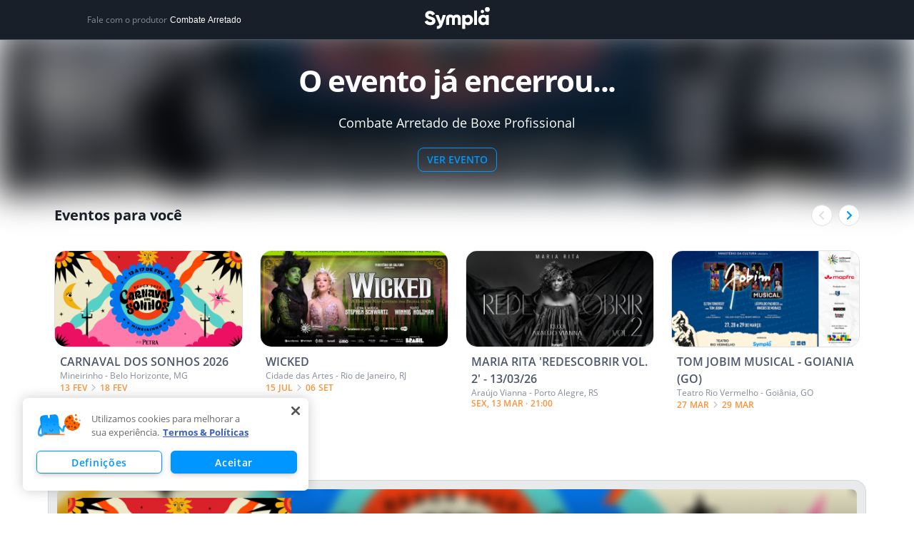

--- FILE ---
content_type: text/html; charset=utf-8
request_url: https://www.google.com/recaptcha/api2/anchor?ar=1&k=6LdvHB8UAAAAAKBlpj55JuY-rXV6YLEy_JALke-n&co=aHR0cHM6Ly93d3cuc3ltcGxhLmNvbS5icjo0NDM.&hl=en&type=image&v=N67nZn4AqZkNcbeMu4prBgzg&theme=light&size=normal&badge=bottomright&anchor-ms=20000&execute-ms=30000&cb=z2g72p1hicgv
body_size: 49494
content:
<!DOCTYPE HTML><html dir="ltr" lang="en"><head><meta http-equiv="Content-Type" content="text/html; charset=UTF-8">
<meta http-equiv="X-UA-Compatible" content="IE=edge">
<title>reCAPTCHA</title>
<style type="text/css">
/* cyrillic-ext */
@font-face {
  font-family: 'Roboto';
  font-style: normal;
  font-weight: 400;
  font-stretch: 100%;
  src: url(//fonts.gstatic.com/s/roboto/v48/KFO7CnqEu92Fr1ME7kSn66aGLdTylUAMa3GUBHMdazTgWw.woff2) format('woff2');
  unicode-range: U+0460-052F, U+1C80-1C8A, U+20B4, U+2DE0-2DFF, U+A640-A69F, U+FE2E-FE2F;
}
/* cyrillic */
@font-face {
  font-family: 'Roboto';
  font-style: normal;
  font-weight: 400;
  font-stretch: 100%;
  src: url(//fonts.gstatic.com/s/roboto/v48/KFO7CnqEu92Fr1ME7kSn66aGLdTylUAMa3iUBHMdazTgWw.woff2) format('woff2');
  unicode-range: U+0301, U+0400-045F, U+0490-0491, U+04B0-04B1, U+2116;
}
/* greek-ext */
@font-face {
  font-family: 'Roboto';
  font-style: normal;
  font-weight: 400;
  font-stretch: 100%;
  src: url(//fonts.gstatic.com/s/roboto/v48/KFO7CnqEu92Fr1ME7kSn66aGLdTylUAMa3CUBHMdazTgWw.woff2) format('woff2');
  unicode-range: U+1F00-1FFF;
}
/* greek */
@font-face {
  font-family: 'Roboto';
  font-style: normal;
  font-weight: 400;
  font-stretch: 100%;
  src: url(//fonts.gstatic.com/s/roboto/v48/KFO7CnqEu92Fr1ME7kSn66aGLdTylUAMa3-UBHMdazTgWw.woff2) format('woff2');
  unicode-range: U+0370-0377, U+037A-037F, U+0384-038A, U+038C, U+038E-03A1, U+03A3-03FF;
}
/* math */
@font-face {
  font-family: 'Roboto';
  font-style: normal;
  font-weight: 400;
  font-stretch: 100%;
  src: url(//fonts.gstatic.com/s/roboto/v48/KFO7CnqEu92Fr1ME7kSn66aGLdTylUAMawCUBHMdazTgWw.woff2) format('woff2');
  unicode-range: U+0302-0303, U+0305, U+0307-0308, U+0310, U+0312, U+0315, U+031A, U+0326-0327, U+032C, U+032F-0330, U+0332-0333, U+0338, U+033A, U+0346, U+034D, U+0391-03A1, U+03A3-03A9, U+03B1-03C9, U+03D1, U+03D5-03D6, U+03F0-03F1, U+03F4-03F5, U+2016-2017, U+2034-2038, U+203C, U+2040, U+2043, U+2047, U+2050, U+2057, U+205F, U+2070-2071, U+2074-208E, U+2090-209C, U+20D0-20DC, U+20E1, U+20E5-20EF, U+2100-2112, U+2114-2115, U+2117-2121, U+2123-214F, U+2190, U+2192, U+2194-21AE, U+21B0-21E5, U+21F1-21F2, U+21F4-2211, U+2213-2214, U+2216-22FF, U+2308-230B, U+2310, U+2319, U+231C-2321, U+2336-237A, U+237C, U+2395, U+239B-23B7, U+23D0, U+23DC-23E1, U+2474-2475, U+25AF, U+25B3, U+25B7, U+25BD, U+25C1, U+25CA, U+25CC, U+25FB, U+266D-266F, U+27C0-27FF, U+2900-2AFF, U+2B0E-2B11, U+2B30-2B4C, U+2BFE, U+3030, U+FF5B, U+FF5D, U+1D400-1D7FF, U+1EE00-1EEFF;
}
/* symbols */
@font-face {
  font-family: 'Roboto';
  font-style: normal;
  font-weight: 400;
  font-stretch: 100%;
  src: url(//fonts.gstatic.com/s/roboto/v48/KFO7CnqEu92Fr1ME7kSn66aGLdTylUAMaxKUBHMdazTgWw.woff2) format('woff2');
  unicode-range: U+0001-000C, U+000E-001F, U+007F-009F, U+20DD-20E0, U+20E2-20E4, U+2150-218F, U+2190, U+2192, U+2194-2199, U+21AF, U+21E6-21F0, U+21F3, U+2218-2219, U+2299, U+22C4-22C6, U+2300-243F, U+2440-244A, U+2460-24FF, U+25A0-27BF, U+2800-28FF, U+2921-2922, U+2981, U+29BF, U+29EB, U+2B00-2BFF, U+4DC0-4DFF, U+FFF9-FFFB, U+10140-1018E, U+10190-1019C, U+101A0, U+101D0-101FD, U+102E0-102FB, U+10E60-10E7E, U+1D2C0-1D2D3, U+1D2E0-1D37F, U+1F000-1F0FF, U+1F100-1F1AD, U+1F1E6-1F1FF, U+1F30D-1F30F, U+1F315, U+1F31C, U+1F31E, U+1F320-1F32C, U+1F336, U+1F378, U+1F37D, U+1F382, U+1F393-1F39F, U+1F3A7-1F3A8, U+1F3AC-1F3AF, U+1F3C2, U+1F3C4-1F3C6, U+1F3CA-1F3CE, U+1F3D4-1F3E0, U+1F3ED, U+1F3F1-1F3F3, U+1F3F5-1F3F7, U+1F408, U+1F415, U+1F41F, U+1F426, U+1F43F, U+1F441-1F442, U+1F444, U+1F446-1F449, U+1F44C-1F44E, U+1F453, U+1F46A, U+1F47D, U+1F4A3, U+1F4B0, U+1F4B3, U+1F4B9, U+1F4BB, U+1F4BF, U+1F4C8-1F4CB, U+1F4D6, U+1F4DA, U+1F4DF, U+1F4E3-1F4E6, U+1F4EA-1F4ED, U+1F4F7, U+1F4F9-1F4FB, U+1F4FD-1F4FE, U+1F503, U+1F507-1F50B, U+1F50D, U+1F512-1F513, U+1F53E-1F54A, U+1F54F-1F5FA, U+1F610, U+1F650-1F67F, U+1F687, U+1F68D, U+1F691, U+1F694, U+1F698, U+1F6AD, U+1F6B2, U+1F6B9-1F6BA, U+1F6BC, U+1F6C6-1F6CF, U+1F6D3-1F6D7, U+1F6E0-1F6EA, U+1F6F0-1F6F3, U+1F6F7-1F6FC, U+1F700-1F7FF, U+1F800-1F80B, U+1F810-1F847, U+1F850-1F859, U+1F860-1F887, U+1F890-1F8AD, U+1F8B0-1F8BB, U+1F8C0-1F8C1, U+1F900-1F90B, U+1F93B, U+1F946, U+1F984, U+1F996, U+1F9E9, U+1FA00-1FA6F, U+1FA70-1FA7C, U+1FA80-1FA89, U+1FA8F-1FAC6, U+1FACE-1FADC, U+1FADF-1FAE9, U+1FAF0-1FAF8, U+1FB00-1FBFF;
}
/* vietnamese */
@font-face {
  font-family: 'Roboto';
  font-style: normal;
  font-weight: 400;
  font-stretch: 100%;
  src: url(//fonts.gstatic.com/s/roboto/v48/KFO7CnqEu92Fr1ME7kSn66aGLdTylUAMa3OUBHMdazTgWw.woff2) format('woff2');
  unicode-range: U+0102-0103, U+0110-0111, U+0128-0129, U+0168-0169, U+01A0-01A1, U+01AF-01B0, U+0300-0301, U+0303-0304, U+0308-0309, U+0323, U+0329, U+1EA0-1EF9, U+20AB;
}
/* latin-ext */
@font-face {
  font-family: 'Roboto';
  font-style: normal;
  font-weight: 400;
  font-stretch: 100%;
  src: url(//fonts.gstatic.com/s/roboto/v48/KFO7CnqEu92Fr1ME7kSn66aGLdTylUAMa3KUBHMdazTgWw.woff2) format('woff2');
  unicode-range: U+0100-02BA, U+02BD-02C5, U+02C7-02CC, U+02CE-02D7, U+02DD-02FF, U+0304, U+0308, U+0329, U+1D00-1DBF, U+1E00-1E9F, U+1EF2-1EFF, U+2020, U+20A0-20AB, U+20AD-20C0, U+2113, U+2C60-2C7F, U+A720-A7FF;
}
/* latin */
@font-face {
  font-family: 'Roboto';
  font-style: normal;
  font-weight: 400;
  font-stretch: 100%;
  src: url(//fonts.gstatic.com/s/roboto/v48/KFO7CnqEu92Fr1ME7kSn66aGLdTylUAMa3yUBHMdazQ.woff2) format('woff2');
  unicode-range: U+0000-00FF, U+0131, U+0152-0153, U+02BB-02BC, U+02C6, U+02DA, U+02DC, U+0304, U+0308, U+0329, U+2000-206F, U+20AC, U+2122, U+2191, U+2193, U+2212, U+2215, U+FEFF, U+FFFD;
}
/* cyrillic-ext */
@font-face {
  font-family: 'Roboto';
  font-style: normal;
  font-weight: 500;
  font-stretch: 100%;
  src: url(//fonts.gstatic.com/s/roboto/v48/KFO7CnqEu92Fr1ME7kSn66aGLdTylUAMa3GUBHMdazTgWw.woff2) format('woff2');
  unicode-range: U+0460-052F, U+1C80-1C8A, U+20B4, U+2DE0-2DFF, U+A640-A69F, U+FE2E-FE2F;
}
/* cyrillic */
@font-face {
  font-family: 'Roboto';
  font-style: normal;
  font-weight: 500;
  font-stretch: 100%;
  src: url(//fonts.gstatic.com/s/roboto/v48/KFO7CnqEu92Fr1ME7kSn66aGLdTylUAMa3iUBHMdazTgWw.woff2) format('woff2');
  unicode-range: U+0301, U+0400-045F, U+0490-0491, U+04B0-04B1, U+2116;
}
/* greek-ext */
@font-face {
  font-family: 'Roboto';
  font-style: normal;
  font-weight: 500;
  font-stretch: 100%;
  src: url(//fonts.gstatic.com/s/roboto/v48/KFO7CnqEu92Fr1ME7kSn66aGLdTylUAMa3CUBHMdazTgWw.woff2) format('woff2');
  unicode-range: U+1F00-1FFF;
}
/* greek */
@font-face {
  font-family: 'Roboto';
  font-style: normal;
  font-weight: 500;
  font-stretch: 100%;
  src: url(//fonts.gstatic.com/s/roboto/v48/KFO7CnqEu92Fr1ME7kSn66aGLdTylUAMa3-UBHMdazTgWw.woff2) format('woff2');
  unicode-range: U+0370-0377, U+037A-037F, U+0384-038A, U+038C, U+038E-03A1, U+03A3-03FF;
}
/* math */
@font-face {
  font-family: 'Roboto';
  font-style: normal;
  font-weight: 500;
  font-stretch: 100%;
  src: url(//fonts.gstatic.com/s/roboto/v48/KFO7CnqEu92Fr1ME7kSn66aGLdTylUAMawCUBHMdazTgWw.woff2) format('woff2');
  unicode-range: U+0302-0303, U+0305, U+0307-0308, U+0310, U+0312, U+0315, U+031A, U+0326-0327, U+032C, U+032F-0330, U+0332-0333, U+0338, U+033A, U+0346, U+034D, U+0391-03A1, U+03A3-03A9, U+03B1-03C9, U+03D1, U+03D5-03D6, U+03F0-03F1, U+03F4-03F5, U+2016-2017, U+2034-2038, U+203C, U+2040, U+2043, U+2047, U+2050, U+2057, U+205F, U+2070-2071, U+2074-208E, U+2090-209C, U+20D0-20DC, U+20E1, U+20E5-20EF, U+2100-2112, U+2114-2115, U+2117-2121, U+2123-214F, U+2190, U+2192, U+2194-21AE, U+21B0-21E5, U+21F1-21F2, U+21F4-2211, U+2213-2214, U+2216-22FF, U+2308-230B, U+2310, U+2319, U+231C-2321, U+2336-237A, U+237C, U+2395, U+239B-23B7, U+23D0, U+23DC-23E1, U+2474-2475, U+25AF, U+25B3, U+25B7, U+25BD, U+25C1, U+25CA, U+25CC, U+25FB, U+266D-266F, U+27C0-27FF, U+2900-2AFF, U+2B0E-2B11, U+2B30-2B4C, U+2BFE, U+3030, U+FF5B, U+FF5D, U+1D400-1D7FF, U+1EE00-1EEFF;
}
/* symbols */
@font-face {
  font-family: 'Roboto';
  font-style: normal;
  font-weight: 500;
  font-stretch: 100%;
  src: url(//fonts.gstatic.com/s/roboto/v48/KFO7CnqEu92Fr1ME7kSn66aGLdTylUAMaxKUBHMdazTgWw.woff2) format('woff2');
  unicode-range: U+0001-000C, U+000E-001F, U+007F-009F, U+20DD-20E0, U+20E2-20E4, U+2150-218F, U+2190, U+2192, U+2194-2199, U+21AF, U+21E6-21F0, U+21F3, U+2218-2219, U+2299, U+22C4-22C6, U+2300-243F, U+2440-244A, U+2460-24FF, U+25A0-27BF, U+2800-28FF, U+2921-2922, U+2981, U+29BF, U+29EB, U+2B00-2BFF, U+4DC0-4DFF, U+FFF9-FFFB, U+10140-1018E, U+10190-1019C, U+101A0, U+101D0-101FD, U+102E0-102FB, U+10E60-10E7E, U+1D2C0-1D2D3, U+1D2E0-1D37F, U+1F000-1F0FF, U+1F100-1F1AD, U+1F1E6-1F1FF, U+1F30D-1F30F, U+1F315, U+1F31C, U+1F31E, U+1F320-1F32C, U+1F336, U+1F378, U+1F37D, U+1F382, U+1F393-1F39F, U+1F3A7-1F3A8, U+1F3AC-1F3AF, U+1F3C2, U+1F3C4-1F3C6, U+1F3CA-1F3CE, U+1F3D4-1F3E0, U+1F3ED, U+1F3F1-1F3F3, U+1F3F5-1F3F7, U+1F408, U+1F415, U+1F41F, U+1F426, U+1F43F, U+1F441-1F442, U+1F444, U+1F446-1F449, U+1F44C-1F44E, U+1F453, U+1F46A, U+1F47D, U+1F4A3, U+1F4B0, U+1F4B3, U+1F4B9, U+1F4BB, U+1F4BF, U+1F4C8-1F4CB, U+1F4D6, U+1F4DA, U+1F4DF, U+1F4E3-1F4E6, U+1F4EA-1F4ED, U+1F4F7, U+1F4F9-1F4FB, U+1F4FD-1F4FE, U+1F503, U+1F507-1F50B, U+1F50D, U+1F512-1F513, U+1F53E-1F54A, U+1F54F-1F5FA, U+1F610, U+1F650-1F67F, U+1F687, U+1F68D, U+1F691, U+1F694, U+1F698, U+1F6AD, U+1F6B2, U+1F6B9-1F6BA, U+1F6BC, U+1F6C6-1F6CF, U+1F6D3-1F6D7, U+1F6E0-1F6EA, U+1F6F0-1F6F3, U+1F6F7-1F6FC, U+1F700-1F7FF, U+1F800-1F80B, U+1F810-1F847, U+1F850-1F859, U+1F860-1F887, U+1F890-1F8AD, U+1F8B0-1F8BB, U+1F8C0-1F8C1, U+1F900-1F90B, U+1F93B, U+1F946, U+1F984, U+1F996, U+1F9E9, U+1FA00-1FA6F, U+1FA70-1FA7C, U+1FA80-1FA89, U+1FA8F-1FAC6, U+1FACE-1FADC, U+1FADF-1FAE9, U+1FAF0-1FAF8, U+1FB00-1FBFF;
}
/* vietnamese */
@font-face {
  font-family: 'Roboto';
  font-style: normal;
  font-weight: 500;
  font-stretch: 100%;
  src: url(//fonts.gstatic.com/s/roboto/v48/KFO7CnqEu92Fr1ME7kSn66aGLdTylUAMa3OUBHMdazTgWw.woff2) format('woff2');
  unicode-range: U+0102-0103, U+0110-0111, U+0128-0129, U+0168-0169, U+01A0-01A1, U+01AF-01B0, U+0300-0301, U+0303-0304, U+0308-0309, U+0323, U+0329, U+1EA0-1EF9, U+20AB;
}
/* latin-ext */
@font-face {
  font-family: 'Roboto';
  font-style: normal;
  font-weight: 500;
  font-stretch: 100%;
  src: url(//fonts.gstatic.com/s/roboto/v48/KFO7CnqEu92Fr1ME7kSn66aGLdTylUAMa3KUBHMdazTgWw.woff2) format('woff2');
  unicode-range: U+0100-02BA, U+02BD-02C5, U+02C7-02CC, U+02CE-02D7, U+02DD-02FF, U+0304, U+0308, U+0329, U+1D00-1DBF, U+1E00-1E9F, U+1EF2-1EFF, U+2020, U+20A0-20AB, U+20AD-20C0, U+2113, U+2C60-2C7F, U+A720-A7FF;
}
/* latin */
@font-face {
  font-family: 'Roboto';
  font-style: normal;
  font-weight: 500;
  font-stretch: 100%;
  src: url(//fonts.gstatic.com/s/roboto/v48/KFO7CnqEu92Fr1ME7kSn66aGLdTylUAMa3yUBHMdazQ.woff2) format('woff2');
  unicode-range: U+0000-00FF, U+0131, U+0152-0153, U+02BB-02BC, U+02C6, U+02DA, U+02DC, U+0304, U+0308, U+0329, U+2000-206F, U+20AC, U+2122, U+2191, U+2193, U+2212, U+2215, U+FEFF, U+FFFD;
}
/* cyrillic-ext */
@font-face {
  font-family: 'Roboto';
  font-style: normal;
  font-weight: 900;
  font-stretch: 100%;
  src: url(//fonts.gstatic.com/s/roboto/v48/KFO7CnqEu92Fr1ME7kSn66aGLdTylUAMa3GUBHMdazTgWw.woff2) format('woff2');
  unicode-range: U+0460-052F, U+1C80-1C8A, U+20B4, U+2DE0-2DFF, U+A640-A69F, U+FE2E-FE2F;
}
/* cyrillic */
@font-face {
  font-family: 'Roboto';
  font-style: normal;
  font-weight: 900;
  font-stretch: 100%;
  src: url(//fonts.gstatic.com/s/roboto/v48/KFO7CnqEu92Fr1ME7kSn66aGLdTylUAMa3iUBHMdazTgWw.woff2) format('woff2');
  unicode-range: U+0301, U+0400-045F, U+0490-0491, U+04B0-04B1, U+2116;
}
/* greek-ext */
@font-face {
  font-family: 'Roboto';
  font-style: normal;
  font-weight: 900;
  font-stretch: 100%;
  src: url(//fonts.gstatic.com/s/roboto/v48/KFO7CnqEu92Fr1ME7kSn66aGLdTylUAMa3CUBHMdazTgWw.woff2) format('woff2');
  unicode-range: U+1F00-1FFF;
}
/* greek */
@font-face {
  font-family: 'Roboto';
  font-style: normal;
  font-weight: 900;
  font-stretch: 100%;
  src: url(//fonts.gstatic.com/s/roboto/v48/KFO7CnqEu92Fr1ME7kSn66aGLdTylUAMa3-UBHMdazTgWw.woff2) format('woff2');
  unicode-range: U+0370-0377, U+037A-037F, U+0384-038A, U+038C, U+038E-03A1, U+03A3-03FF;
}
/* math */
@font-face {
  font-family: 'Roboto';
  font-style: normal;
  font-weight: 900;
  font-stretch: 100%;
  src: url(//fonts.gstatic.com/s/roboto/v48/KFO7CnqEu92Fr1ME7kSn66aGLdTylUAMawCUBHMdazTgWw.woff2) format('woff2');
  unicode-range: U+0302-0303, U+0305, U+0307-0308, U+0310, U+0312, U+0315, U+031A, U+0326-0327, U+032C, U+032F-0330, U+0332-0333, U+0338, U+033A, U+0346, U+034D, U+0391-03A1, U+03A3-03A9, U+03B1-03C9, U+03D1, U+03D5-03D6, U+03F0-03F1, U+03F4-03F5, U+2016-2017, U+2034-2038, U+203C, U+2040, U+2043, U+2047, U+2050, U+2057, U+205F, U+2070-2071, U+2074-208E, U+2090-209C, U+20D0-20DC, U+20E1, U+20E5-20EF, U+2100-2112, U+2114-2115, U+2117-2121, U+2123-214F, U+2190, U+2192, U+2194-21AE, U+21B0-21E5, U+21F1-21F2, U+21F4-2211, U+2213-2214, U+2216-22FF, U+2308-230B, U+2310, U+2319, U+231C-2321, U+2336-237A, U+237C, U+2395, U+239B-23B7, U+23D0, U+23DC-23E1, U+2474-2475, U+25AF, U+25B3, U+25B7, U+25BD, U+25C1, U+25CA, U+25CC, U+25FB, U+266D-266F, U+27C0-27FF, U+2900-2AFF, U+2B0E-2B11, U+2B30-2B4C, U+2BFE, U+3030, U+FF5B, U+FF5D, U+1D400-1D7FF, U+1EE00-1EEFF;
}
/* symbols */
@font-face {
  font-family: 'Roboto';
  font-style: normal;
  font-weight: 900;
  font-stretch: 100%;
  src: url(//fonts.gstatic.com/s/roboto/v48/KFO7CnqEu92Fr1ME7kSn66aGLdTylUAMaxKUBHMdazTgWw.woff2) format('woff2');
  unicode-range: U+0001-000C, U+000E-001F, U+007F-009F, U+20DD-20E0, U+20E2-20E4, U+2150-218F, U+2190, U+2192, U+2194-2199, U+21AF, U+21E6-21F0, U+21F3, U+2218-2219, U+2299, U+22C4-22C6, U+2300-243F, U+2440-244A, U+2460-24FF, U+25A0-27BF, U+2800-28FF, U+2921-2922, U+2981, U+29BF, U+29EB, U+2B00-2BFF, U+4DC0-4DFF, U+FFF9-FFFB, U+10140-1018E, U+10190-1019C, U+101A0, U+101D0-101FD, U+102E0-102FB, U+10E60-10E7E, U+1D2C0-1D2D3, U+1D2E0-1D37F, U+1F000-1F0FF, U+1F100-1F1AD, U+1F1E6-1F1FF, U+1F30D-1F30F, U+1F315, U+1F31C, U+1F31E, U+1F320-1F32C, U+1F336, U+1F378, U+1F37D, U+1F382, U+1F393-1F39F, U+1F3A7-1F3A8, U+1F3AC-1F3AF, U+1F3C2, U+1F3C4-1F3C6, U+1F3CA-1F3CE, U+1F3D4-1F3E0, U+1F3ED, U+1F3F1-1F3F3, U+1F3F5-1F3F7, U+1F408, U+1F415, U+1F41F, U+1F426, U+1F43F, U+1F441-1F442, U+1F444, U+1F446-1F449, U+1F44C-1F44E, U+1F453, U+1F46A, U+1F47D, U+1F4A3, U+1F4B0, U+1F4B3, U+1F4B9, U+1F4BB, U+1F4BF, U+1F4C8-1F4CB, U+1F4D6, U+1F4DA, U+1F4DF, U+1F4E3-1F4E6, U+1F4EA-1F4ED, U+1F4F7, U+1F4F9-1F4FB, U+1F4FD-1F4FE, U+1F503, U+1F507-1F50B, U+1F50D, U+1F512-1F513, U+1F53E-1F54A, U+1F54F-1F5FA, U+1F610, U+1F650-1F67F, U+1F687, U+1F68D, U+1F691, U+1F694, U+1F698, U+1F6AD, U+1F6B2, U+1F6B9-1F6BA, U+1F6BC, U+1F6C6-1F6CF, U+1F6D3-1F6D7, U+1F6E0-1F6EA, U+1F6F0-1F6F3, U+1F6F7-1F6FC, U+1F700-1F7FF, U+1F800-1F80B, U+1F810-1F847, U+1F850-1F859, U+1F860-1F887, U+1F890-1F8AD, U+1F8B0-1F8BB, U+1F8C0-1F8C1, U+1F900-1F90B, U+1F93B, U+1F946, U+1F984, U+1F996, U+1F9E9, U+1FA00-1FA6F, U+1FA70-1FA7C, U+1FA80-1FA89, U+1FA8F-1FAC6, U+1FACE-1FADC, U+1FADF-1FAE9, U+1FAF0-1FAF8, U+1FB00-1FBFF;
}
/* vietnamese */
@font-face {
  font-family: 'Roboto';
  font-style: normal;
  font-weight: 900;
  font-stretch: 100%;
  src: url(//fonts.gstatic.com/s/roboto/v48/KFO7CnqEu92Fr1ME7kSn66aGLdTylUAMa3OUBHMdazTgWw.woff2) format('woff2');
  unicode-range: U+0102-0103, U+0110-0111, U+0128-0129, U+0168-0169, U+01A0-01A1, U+01AF-01B0, U+0300-0301, U+0303-0304, U+0308-0309, U+0323, U+0329, U+1EA0-1EF9, U+20AB;
}
/* latin-ext */
@font-face {
  font-family: 'Roboto';
  font-style: normal;
  font-weight: 900;
  font-stretch: 100%;
  src: url(//fonts.gstatic.com/s/roboto/v48/KFO7CnqEu92Fr1ME7kSn66aGLdTylUAMa3KUBHMdazTgWw.woff2) format('woff2');
  unicode-range: U+0100-02BA, U+02BD-02C5, U+02C7-02CC, U+02CE-02D7, U+02DD-02FF, U+0304, U+0308, U+0329, U+1D00-1DBF, U+1E00-1E9F, U+1EF2-1EFF, U+2020, U+20A0-20AB, U+20AD-20C0, U+2113, U+2C60-2C7F, U+A720-A7FF;
}
/* latin */
@font-face {
  font-family: 'Roboto';
  font-style: normal;
  font-weight: 900;
  font-stretch: 100%;
  src: url(//fonts.gstatic.com/s/roboto/v48/KFO7CnqEu92Fr1ME7kSn66aGLdTylUAMa3yUBHMdazQ.woff2) format('woff2');
  unicode-range: U+0000-00FF, U+0131, U+0152-0153, U+02BB-02BC, U+02C6, U+02DA, U+02DC, U+0304, U+0308, U+0329, U+2000-206F, U+20AC, U+2122, U+2191, U+2193, U+2212, U+2215, U+FEFF, U+FFFD;
}

</style>
<link rel="stylesheet" type="text/css" href="https://www.gstatic.com/recaptcha/releases/N67nZn4AqZkNcbeMu4prBgzg/styles__ltr.css">
<script nonce="JZayIYYgpweq4tMTKtmRpw" type="text/javascript">window['__recaptcha_api'] = 'https://www.google.com/recaptcha/api2/';</script>
<script type="text/javascript" src="https://www.gstatic.com/recaptcha/releases/N67nZn4AqZkNcbeMu4prBgzg/recaptcha__en.js" nonce="JZayIYYgpweq4tMTKtmRpw">
      
    </script></head>
<body><div id="rc-anchor-alert" class="rc-anchor-alert"></div>
<input type="hidden" id="recaptcha-token" value="[base64]">
<script type="text/javascript" nonce="JZayIYYgpweq4tMTKtmRpw">
      recaptcha.anchor.Main.init("[\x22ainput\x22,[\x22bgdata\x22,\x22\x22,\[base64]/[base64]/MjU1Ong/[base64]/[base64]/[base64]/[base64]/[base64]/[base64]/[base64]/[base64]/[base64]/[base64]/[base64]/[base64]/[base64]/[base64]/[base64]\\u003d\x22,\[base64]\\u003d\\u003d\x22,\[base64]/[base64]/DgWDDk1E9w5LCrE3CkMOKKGIwBgJOeFjDg0V8wq7Dh07Dt8O+w7rDkBfDhMO2X8KYwp7CicO0KsOIJQLDtTQidMOVXEzDk8O4U8KMKsK2w5/CjMKpwoIQwpTCrUvChjx6QWtMVX7DkUnDncOUR8OAw53CosKgwrXCs8O8woV7dWYLMiQ7WHcyc8OEwoHCjR/[base64]/CoF3DusKcdE9COFzDksK3dgjCrnsmw4E5w6oWJhE/AE7CpMKpclPCrcK1asKldcO1wpBDacKOa3IDw4HDl3DDjgwMw78PRThyw6tjwrXDsk/DmT4CFEVSw5HDu8KDw4sxwoc2CsKOwqMvwqjCk8O2w7vDlRbDgsOIw4zCnlICFC/CrcOSw5xpbMO7w5p5w7PCsQ5kw7Vddkd/OMO/wp9LwoDCscK0w4puUcKfOcObV8KDInxLw7QXw4/CtMOrw6vCoXHCpFxoQmAow4rCmSUJw69tHcKbwqBWZsOIOSNKeFAJUsKgwqrCrDEVKMKywrZjSsOhK8KAwoDDo1Eyw5/CvMKnwpNgw7MhRcOHwrfCpxTCjcKxwpPDisOeY8KzCQLDrzDCrQLDo8KEwpnCh8ORw6l4wo4Yw4nDnxXCksOhwq7CqH7Dh8KaCWgGwpctw5Rlb8K/[base64]/DimAVwqphwr/CkMOqFcKqwrjChD8xFl5oW8Kvwoh0bAICwqFZScK7w6HCpMOFADjDrsOlBcKLa8KsL30YwrjCgcKIWFzCp8K0BGzCssKnZ8K/wqo5bBDDmcK+wojDv8KDBMKpw7pAw6MjABEzMl1OwrrClMONTX5uGcO3w7LCucOvwqBGwpTDgV9JYMK3woFDKx/Dr8KDw7vCgSjCpBvDv8Obw4lvb0Bsw7UGwrDDmMKow7UGwovCkAxmw4/CmMOseVFVwqI0wrUtw4l1wqozKcKyw5taQjMKG3TDqHsBH0YEwoPCjVwlG0HDgUvDiMKkBcK0RFfCn0cvNcKqw67CkjIRw7PChyHCrcOfVMKzKmV9WcKIwpQkw70ZYcOlU8OuDS/DssKdeUkowpjCuklTb8OBw5jDncONwpDDi8Kqw7B1woQTwrlyw7RSw4zCuHQ2wqtpHC3Cv8OCVsOqwpcBw7PDnDlew51hw7zDlHjDiCfCicKpwpJcZMOLMMKOEirCusKPScKSw5FywoLClxBxwpApFX/DjDBgw4IGGBNYWlXCr8Osw73DicODIxxVwrfDtRAzbcKuBRt2wpx7w5TCiGjCg27Dlx/ClMOXwp0iw6dxwpTCqsOda8O9VhjCkcKLwoYPw6ZIw5Fow4lkw6IRwrRFw7EIKXF5w6kKFEMscQnCqVwzw5PDv8Kpw4LCt8K6csO2GcOcw49rwqxNe07CiRAoHl8pwrPDkCc3w4nDkcKew4I+dTBzwqjCm8KFVUnCvcKWL8KpDA/DiFE6DhzDpcOFR29wRsKzGlDDgcKAAsK2UxTDnGYww5fDr8OYM8OmwrjDsSXCkMKHWU/Co2lXw5VvwqF+wqlgc8OSNVQhQBg0w7w6BB/DmcK0W8OSwpPDjMKVwrJyIwHDvmrDgQRdUgXDicOAHsKRwoUZeMKLGcKwbsKjwpswdyk5ZzXCtcKzw41swqXCo8KYwqo/wotWw6B9MMKaw6EHQcKcw6A1I2/DmyRiBR7CjnHCgi4jw7fCujDDhsK4w4XCtAM8dcK1SGcfWMOoe8OPwq3DtMOxw6cCw5nDpcOFeEPDuE1twr/DpVtRRMKSwrZzwo/[base64]/CrAfCrHDDqFAEKMK4P8KDwojCnQbDhVrDs8KTSDzDtsK3BcOrwp/DgcO6esO6FMKOw6EqOVsPwpnDiD3ClMK9w6TDlRXCgX3DrQEfw7PCu8OZwqU7WcK2w4nCnTvClcOXHQrDnsOQwqUGeCcCMcO1MBBmwoRZOMOfwrbCicK2FMKvw6rDo8K8wrDDhjJtwrtqwpYyw5TCpMOgSUnCmlrCrsKEZj8JwpdEwohhHMKdBioewr/DucOkwrEYcB87bMO3TsKwIsOafxhkwqFOw4VmesKIX8OtJMOrVcOKw7VTw7LDtcKhw6HCiUU6GsO3w7sUw5PCpcOlwrIQwo1gBHxWRsOQw6Mxw7xZcw7CqSDDt8OjNGnClsOQwp/DrhvDlCAJXA0fX1PCgF/DisKkRSQewqjDrMKrdwIlBMOBDm0lwqZWw797FcOKw7TCnj9vwqVkIUHDiQzDicORw7o4JMOna8Ozwo4XSAbDp8KBwq3DvsK9w4PDosKdUT/[base64]/[base64]/[base64]/[base64]/Dp0FdwrbCisOTw7g0wpV9w5Mowo85OMKpwrPClsOTwrYzSVc2DcOPRX7Cs8KmU8KOw7kvw74gw6JPGWQPwpDClMOgwqXDhH8ow6RcwphGw6coworCuUjCvwbDmcKKV0/CoMO+ZVXCncO3LWfDh8OPb2NSVHdqwprDlD8xwogvw4Zow7g/wqMWY23Dl0YGQsKew77DscKTPcK/Qh7CpwIew7c7w4jCscO3bUMAw7nDqMKJF1rDscKJw5TCuE7Cj8Kpw48PO8Kyw7ZGWwjCpcKSwpXDujrCiArDucOVGmbDmMKDAHPCpsKRwpYewpPDn3ZTwpDCrwPDnAvDlsKNw57ClkR/w5XDpcOawoHDpF7ChMK1w63DusOfWsKoHShIAcOnaRV5ClN8w5l7w7LCrEDCpVfDsMOuOCXDjD/[base64]/[base64]/Cp8KXFSFCw7YbVsO2dMKqwplJOE/DtGJEZMO6GCjCg8KELsK4bWXDtFrDsMOLWQMOw6dYwq/CtifCmRDCjjPChMKIwrbCg8K2BcOww4JqIsO1w7M1wrZRTMOoNCTClQZ/wofDoMKaw4/[base64]/UcKwNDHCvMKKw7DDg8O0wpIeNsOYw7PDjUpdR8Klwot7YnIRLMOBw5VvSCBGwq9/w4JqwoPDpsKiw5Row6kgw5fCmSVfV8K1w6PCiMKAw7vDlwbCucKUM1B8w79iP8OCw4gMC2vClBDCsA0aw6bDuSrDkg/DkMK+XcKLwppbwrHDkE/CgG/CuMO+LD7Cu8O1BsKJwpvDjHhsOVTCs8OXfwPDuXVsw6HCp8K4SnvDvMOGwp89wokHJ8KbMcKpYVXCmXzClRgmw5hbZFrCo8KUw4nClMOtw6HCj8O4w4EpwrdtwoHCocKGwpTCgMOzw4IJw5vCn0rCiml5w5/DhcKsw7zCmcOqwoHDhMKoMGzCksKURWYgE8KHJ8KPKA3CmcKrw7Zgw5/Cp8OTwp7DlAhGdcK3G8KZwpDCj8KhFTHCjxoaw4nDgsK/woLDrcKnwqUMwoQOwpXDjsOsw5XCksK1LsKnHSXDr8KYUsK/[base64]/Cv8OSQ8OIw5JZA8O2wokdw6LDqsKTw5IAw5MVw5UWccKBwrAXLUPDkihdwpcZw77ChMOEPTA0TcKWKQ7Dp0nCvgJPIDMhwr53w5rCox3DhADDtEU3wqfCm3/[base64]/ChcOjw7DCvWjCmsOHMUDDo8OJwo8bw6jDumZ6w4YEL8O7f8K7wpHDq8KPf19LwqzDmS44KzlgQcKnw55lQcOwwoHCoU7DoTt8LsOOMknCgcOmw4nDisO1wq/CuhgeKlsfbThRIMKUw45TaXjDmMK+AsKcbCbCqz7CujzCr8OQw43CuA/Dm8KywrPCssOOLcOKG8OMDFPCj0IObcKkw6zCjMKrwpPDrMOfw7xLwo9aw7LDqsKPTsKywrvCvRXDucObYVXCgMOKw6c2ZSXCqsKaccO9WsK/wqDCp8KlZQbCulfChcKaw7ELwoRww4lYbloOExl0w4fDiB7DrFtBTzoSw68VeigBAsOtJHV/wrUsCARbwqNrLsOCQMKEWmbDuGXCjMKlw5vDm3/Cs8OWO04IHlbCn8Kgw7jDicKnXsOCPsORw6DDtF7DpcKeCkzCpsKhB8O0wqTDnsKMfy/Ch2/Dn0DDucOQfcOTaMONecOqwow3M8OMwqLCj8OfcTDCjgx/[base64]/DvUrCoDXDqWBacsKZw5tAWMOtwoxrw57DpsOYH1nDjMKUUk7CoWPCscOEGsOBw4jCkGMXwo/[base64]/DlMOHfQnCikrCjURkQ35eVsOiw4vCmmRnNwzDocKIS8OyAMOPChYGVlgZOA7CgkjDkcKyw47CocKAwqpDw5nDmgDCgxnCnUbCq8ODw6jCl8Ogwp02wo8YCRB9Tg16w7TDh3HDvQ/CqwbChMKLMAp/R1hHwoAcwo16WsKbw4RUPGPCqcKdw5DCscKQQcOcbsKjw5HChMOnwqjDqynCjcOXw63Dl8K1WzYUwpTCjsORwqDDgxJKw5zDscK4w6bCoQ0Pw5scDsK1cyXCvsKlw7kDRsO5AUPDpldULF17SMK8w4deAy3Di0DCsQ1CHW9PZTPCn8Ouwo7Du1PDlSAgST9/wrMTLnI/woPCgMKTwqtow4pxw6jDusK0wq46w69EwqTDgTfCqyPCjMKowrjDvSPCtkzDkMOHwrN0woNLwrUDKsOGwrHCsSsWfcKdw5ECXcOfOsO3TsK8cgNbN8KoFsOtTEk4Zm1Qw45Ew63Di2obYcKmI2APwqBUfFfDuBHDpMOPw7s1wrbCisO2wqHDkH/DqF8gwpwpacO4w4JJw5rCgMOBCsOWw7DCsyUcw5QUMMKuw44ge3U+w6zDpcKfJ8O8w4AWbiTCnsOCRsKkw5fDpsOHw5t5FMOnw7TCucKEU8K3WiTDisKuwq/CuBLDsxHCisKMwojClMOQW8Oxwr3CicObclDCukXDrjTDoMKwwq1owqfDvRImw5xtwrxwAcKiwovDtyjDocKyYMKdNDoCT8OOGhTDg8OBHSByCMKRMcK/[base64]/CtzTClDITwqvCjhbDok40XMKWwqPCpMO+w7DDhMKJw6vCgMKacsKJwoTClg/Csw7CrcOzTMKtb8KGeA5tw4jDhWnDqMO3FcOEa8K5HyQwBsO+acOvZivDgx9HZsKZw7vDvcOcw5TCtXEgw5kow4wLw4BawrHCqR/[base64]/DqQnChAFGEsOsw5ZDTMK8UGN8w4zDgQ41UcK1T8KYwpzDmcOMI8KBwqLDnUDDuMOGF2cFcgoZX27DmRjDhMKOHsKZJsOETnrDk3ktSBJiCcOTw5k4w6/Dkw8PHnZgFMOTwpBmQWVgESxjw5FrwokrNV9ZFMKuwptQwqASZHpkKV1QMTjCqMOVLnQewrDCqsKnLsKKBnzDq1bCqQg6eB3DqMKud8K/[base64]/DkSYewoMeP8OVUV1heMKOwqNtY8O/w6XDvcOOOX/CvcK+wp7CmSLDi8Oew7XDmMK2w5IWwqpUcmpyw7HCnCdNX8K+w4PCs8OsXsOIwozCk8O3wqt5E2E+FsO4I8Ocw5I1HsOkBsOUFsKvw4fDm1zCpk7CusOPw7DCpMOdwrt0SsKrwpfDj1FfMRXClXsYw4EEw5IGwoHCjVbCgcOXw6jDlGh/[base64]/DmcOVwqzDpVV2EDBGSm8WDTDCg8OLw4HCssOySQFbCADCrsKzDFF+w41/f2R7w5omch1NMsKpw4nCrBMda8O0ZMO1dsKjw7Zxw6nDpRlQwp7DrcO2TcKjN8KfIcOKwrwCGD7CsEHCqsK8XMOJGSLDgmkECjxnwromw7fDvsKVw45Rf8OKwp1Tw5/CkAhwwoXDlDfDvcKXOyBdwrtaAUFVw5zCu3jDj8KuJMKfdAcvfcOdwpPCmB/DksKEAcOWwrLCkG7CvXN9cMO2fGnCicKqwrcLwqzDuV/DrV98w6JqXDHDlsK/HsOzwp3Dpg9WXglcR8K2WsKSKw3CncObG8Ktw6hQQ8KLwr5seMKpwqIOR2/DhcOcw5vCo8ONw5EMd1hhwqnDh2A0eFrCmyA4wplbw6/DvzBUwrIvBT9qwqQJwr7DmsOjw4XDnxI1wph9FsKmw4MJIMK/wqDCp8KkRcKYw54oC0AUw4nCpcOiT0jCnMKOwoRewrrDrANGw7IWK8Khw7HCi8O+KMOFRyHCp1Z4WXvDkcK+LXjCmlPDvcK+w7zDjMOTw5BMTgbDlzLCuAE6woleY8K/UcKGKUjDncKswqI/wrlqWUjCqBXDvcKiFjRNHwEFC1DCmcKxwo0kw5HDscKRwqkGPgocGXwQfMObDMO0w4J3KsKRw6YJw7ZAw6bDhSbDljXDkcK5aXl/[base64]/DscKgw4TCnDbCnibCq8OUXcOrc8Oew7RnwqnCmRNAJCtgwrg9w49MfzgjXwcowpEnw71Jwo7DgH42WHjDnMKyw7YNwo80w4rCq8Kdwr/DrMKpT8KJVgJNw7tfwqc1w78Jw4EiwoTDniPCmVfCj8KAw6FmK0dhwqbDicKdY8OmX10IwrEGHAwJQ8OyTBkbTcOTIMO6w6vDrsKIQz/[base64]/DiiN6wqnDjMKYwojDkcK6HMKDIHV5A1VRwrhGwpRYw6JPw4zCsTvDtXrDqChUwpzDlW8Fwpl+R1cAw6TClCDDpsKdFg5VP2TDpEHCjsK0E3rCkcKiw5plCzIJwq85e8OxDsKzwq9Uw7QhZMOaaMK8wrt1wp/CmBDCo8KOwooGTsKIw651Qm/Cv1BxO8OvcMOwDsOEecKfNGPCtCzDgnTDl2LDrm3DjcOlw60SwohWwpfCpcKiw4rCjW1Gw7oLJMK9wpjDlsK7wqvDmg03RsKoW8Oww48JOx3Do8KewpQNO8KIXMOlGkPDlsKDw4JVC2hpQjDCgwLDg8KqfDLCo19ew6DCoRTDqEzDpsKZDVbDpk7CocOmb1I4wp0/[base64]/CqwXCq2vCh2h5w7grN8O/T2Iswq7DozIhCG/ChGIYwobDv2rDisKLw4DCpHsDw5bDvD0Vwp/CuMOfwoLDq8KwDWvCnMO3aDYfwpsIwpJcwrjDrW/CshnDq1RmecKVw7QjcsKTwqgAT3LDgMOTFCpiLMKiw7DDulnCvxARElJuw4vCs8O0V8OAw4FuwrtYwoAnw7JsasO/w6vDjsOfFA3DlMOhwq/[base64]/DlMOlPDzDsEfCnk/Do8O/Bg3CucKQKxDCvF7CmUd0CcOhwo/Cq0TDlVFmH27CqkXDq8KMw7kbIFMuTsKfRsKvwqnChMOUKyrDrBzDvsOkC8KEwrPDr8KYcEjDql3Dhg1Uwq/CrcOaNsObURQ3V07CvsKQOsOzDcKzF3bCicK1DsK0WRfDjj7Dj8OPPsKmwqJTwoHDiMOxw6LDrU8MESfDm1EbwovCscK+MsKxwo3DszLCu8KHwpzDtMKmO1/CvsOGOU9nw5Q0HWfCvMOUw6jDh8OaalZBw794w6TDn0UNw6Y4XxnCkz56wpzDkXvCgULCqcKKEGLDqsKbwojCjcOCw7wwHChWw6NYMsO0cMKHW27Co8OgwovDs8OiY8ORwrsqXsO0wp/Dv8Opw7JQU8OSAcOHdhXCqcOnwoc4w5kZwp/CnFnCmMOEwrDCkSbCr8OwwpjDvsKwYcOkS3Bcw6rCnB46eMKzwpHDlMOZw4vCosKbd8Oxw57DmsK0U8OlwqnDj8K6wrPDsUMUBVUJwp/CnB7CnlQPw6YJGyVFwrNeT8KAwrQjwozClcK+esKORnBoXyDCrcOIElxDfsKWw7srPcOYwp7DkV5nKsKEPsOTw6fDsxPDosOww6REJcOfw4LDmzJzw4jCkMOZwrsTRQkLRMO0LVPCi3oBw6UVw4TCvnPCnB/Dv8O7w4MtwpTCpUjChMKPwoLCgx7Dm8OIa8KwwotWRkjDvsO2EAAJw6dHw6LCg8Kzw7nDisO2a8KfwpReZA/Dg8O+SMKEYMO1dMOuwrLCoSvCh8OAw7DDvkxkKxBZw6FdFFXChMKDUm5RFiVAw494w7PCncOWLjfCk8OWT3/DqMO2w6bCh33ChMOvdsKZXsKswqgLwqQNw47DuAfCn3HCt8Kqw7h6UklQM8OPwqzCjljDn8KOJDDCu1lvwp3CssOlwoYEwrfCisOWwrvDkTTDr3Ecc1rCiD0JHMKNdcOFwqZMcMKzbMOjAW58w6/CssOcTQzCosOMwr8lcW7Dt8O3w6NPwoUxJ8OoA8KPTi3CilB5NcK+wrbCl0xiDcOgQ8KjwrNoaMOew6MDJmFUw6gBEH7CscOFw6ZBQy7DvXRCBh/[base64]/[base64]/Co8OPw4TDt8OhTMKUUCbDs8KYQ0Y2w6fDmyDCucKjE8KwwrFbwonCicODw7gnwrbCj2QSGsOtw4MVEXEiVEM/DmwUdMKLw51HWwLDvmfCkTg+BU/[base64]/CrMOSw7fDsAXDssOJwqrDgT7DssOowqXDl2PCn8OqXRPCssOJwqLDq2PDlFXDtRo0w69QOMOrWsOrwoHChx/CgMOJw7ZJacKgwprCmcKkUHobwqHDlW/CmMKIwr57wp9GI8KXAsKYG8OdRxQEwpB7VsOAwqTCrm7Cnx5swrbChsKeHcOqw4krQ8KNWD0twrhxwq07Y8KcL8KEfsOeBEN9wpfDoMOMMlExU1BRFUB3Q1PDoGcoDcObUcOVwqfDksKaeUMzfsOjBQARdsKJw4/DqCBGwqFsYQ7CvG4tfkHCnMKJw5/DiMO/XjrCgksBJATCriXDh8KWBkDCg08QwovCuMKQw5LDijjDsXAOw4vDssO4wr4jw7jCgMOlIMKeLcKFw6DDisOgSikfVGrCucO8HcO1woQtKcKDJm3DnMKiNsK+AUvDjHnCgsKBw7bConLDkcK1UMOfw5PCmxAvEy/[base64]/w5UnwoHDhU50wpA8w6kHIxrDmkBjDn5+w67DhsOfEsKlHG3DlMO4w4V8w4TDl8KbNMKJwrAiwqYMPmlMw5V6PGnCiWjCkiTDjmrDijvDnkpqwqfCgzzDt8Osw5nCsjvCjcOiURtvwpMow4gAwrDDosOzEwZVwp47wqxgb8OWdcOMRsOldXF0XMKVKS/[base64]/DkMKkVMKlwpXDohHClMOiw5sbw5vCk2jDv3zCtsOBK8O5wpE3eMKTw6zDp8O/w7dywoDDjGnCsjtPRAs+E18zbMOOfCbCl33CtcKVwpfCnMOdw48rw7DDrFFBwohnwpXDqMK2axMbOsKtecOVWcOPwpHDv8OFw4PCtVnDjBNXMcOeKsKce8KwE8ONw4HDuzc8w6/CiSRFwoE3w7EqwpvDg8KawpTDnEnCgmjDssOacx/DoS/CgsOvcHl0w4dkw4XDscO9w55aOhfDtsOaFW8pTh0fBMOZwo16wpxzBgBSw4dcwqHCnsO3w4fDpsOSwrdAScKGw5F4w7/DtsKDw7tZGcKoY3PCisKVwpB9J8OCw7LCosOALsKCwr9rw55rw5pXwovDucOcw6wIw4rCqkfCjV8tw4XCuUvCnRN/TUXCtmXDkMOfw6nCtmnCpMKHw4zCnXPDtcOLX8Oww7/CvMOtOxdFwqjDmsKQQ1rDoFJtw5PCohdbw7MFCirDhBhrwqogOC3Cpw/DvkHDsH0pGQIJNsO2wo5vOMOSTg7Co8O0woPDqcOufMOpQcKtw6LDhjjDpcOzaE4ew4rDmRjDtMKtA8OeR8OAw43DusKnGMOJw4LCs8OjMsOQw6/[base64]/aD3DosKOfsKVw6XDuxZVMjwfwr19ScOiwqrCiz19F8K/djTDmsOzwqJEwq0wKcOaUC/[base64]/Ll9SwqsEEnzCjDnDrcOGW2FDwpPDpAZ+dEcsKh8gAU/Djj95woIpw6gdcsK9w4Z+L8ODUMKgwpQ6w6kafxdAw5PDqEtew6UqIcOlw5NhwrTDv3jDoBYIVcKtw5oIwrMSbcKhwoXCiCDDhRLCkMKOw6nDnyVJHDofwrDDoURow63ClzjDmV3ChHN+wpZWasORw5YHwrUCw5xiHcK0w73DhMKTw4ZZb0HDhcO6DCwfJMKeVsOgIl/DqMO7DMKeCChCScKRSVTCjcOZw4fDv8OFIjXDjcO+w4zDmMOqJBE4wo/ChEvCmzMQw488JsKyw7Q9wqVSXcKcwqvCnwPCjg4Bwr3DtcK7MSLDlsO3w6YuPcKvKzPDkxPCscOww4DChxvCh8KSbRHDhT7DtwhGacKuw4Enw6g2w54DwphgwogQOSBxDkdWZsKkw77DiMKefVLCp2vCiMO7w79Xwr/CisK0FhHCpmZ0fMOFJcOrByjDknotI8OIcT/Cm3LDlGgvwoNiWXbDoTJnw7Q/GgXDtnbDhcKSVwjDnFTDpFbDq8OoH3UqMkQ7wo5Kwq45wpdGZQF3w6XCt8Ozw5PDgDszwpwawpHDuMOUw4Apw5HDv8OWZGcvwp1KTBRewq/Cll5mfMOwwojChVRDREjCtEBDw7TCpGVdw5LCicO8KixKVTLDlifCnjg0NGx6woEjwq88FMOUwpHChcKGbm4twrt+XRLClMOkwrETwq9kwrfChHHCs8OqFB/CtRxLVMO5ajbDuTURSsKOw6d2EmVifsOTw4FRZMKgN8O/AlAYDHTCvcOec8OaYnjChcOjMgfCuAPCuzskw6/Dg2cXEMOswoLDoSEaDipvw4bDrMO6RjYxOMKLLcKpw4bCg1jDvsO+acOYw4dAwpbDt8Kfw6bDnVTDrHbDhsOvw7fCi0nCvXLCiMKqw4E9w6N/wpBCThtzw6nDh8Oow7E6wqzDp8KHUsO0wo5DAMOYw5kCPH3CsFB8w6pPw6Avw458wr/DoMOyZG3CoGLCtgPCg2DDoMOBwqLDiMOZSMOoU8O4Smg4w4hMw5DCo2PDvMOnV8OxwqNhwpbCmzNuN2fDuh7Cmh5BwqXDqTQjIhTDucKRUQ5Sw5FWR8KBO3XCqGRRKsOEwo8Pw7LDpsK7TizDlsKMwopMUcKeeHTCoi86w4MGw78bJDYOwqTDocKgw6I+RjhEED/Dk8KYEsK7W8Omw7NqLHsSwowdw73CvUQ3w4jDgMK5N8OdEMKLM8OYf13CmVp/Zm/[base64]/DlcKsw6MRw4tOwoRbW0XDnMONKMK9YsKjW3R7w6zCsAx5LCbCnXlIE8KNAjl1wonCi8KREXbDjcKEP8Kow4TCuMOfKMO3wrIywqXDqMK+I8Ogw7/CvsK0esKVD1/CoD/CtjNlW8Ogw7nDmcOJwrBgw5wmcsKJw7BUZzLDnj4dM8KODcOCTxMtw4xRdsOUAMKjwrrCm8K3wqNXVWDCl8OPwpHDnw/DvBvCqsOZNMOpw7/[base64]/DrAfDqGfCoVPDgsObwoISw4RrW8KRw7BlSiI1ScK+PHEzAMKtwqpiw6jCoknDv3vDi3/Dp8O0wo7DpEbDn8K8woLDsDvDqMO9w47ClXoiw5QUw6dfw6c0YzIlKsKPw6EPwpzDk8OswpPDkMKtfRbCs8KyIjcNR8K7VcOUUcKmw7dnDMKkw4sZExfDusKQwqnCn3BpwpfDmgDDtx/ChRgyKEpPwp/[base64]/CuU8+w5jCkUxew47CrcKJRWnDisO2w7fCrw9yCWcZwp1WNH7Cum4uwpPCjcKxwpDDlE/CtMKaZVDCjA3Cg31DCh0Ww5kgesOONsK0w4jDnSjDv2PDjF5hcmMZwqN9DMKpwqdKw5oCTWtvHsO8XUbCk8OhXX0GwqvDuEvCsVLDuR/Cg1x/SWIBw6B7w6bDnCHCq0zDsMOnwp8hwpPCr2o3EihiwrfCrVsiVT1MPAbCksKWw6kAwpoDw6soY8KHf8Kzw6QpwqorHk/Di8OUwq1Ow5jCtm4rwoEefcOow5/DnMKOVMKkN0HCvMOTw5PDsgdmU24TwpsjEcK3PsKbXEDCvsOMw6/[base64]/Cs09SwqcZw6/CssORQF0eJl/[base64]/w5sUw6g1bgpEwobCrhU6QMKmwr8Hw5zDoQ3CkChJfiDDpGPCicKIwrVhw5XDgxDCrsOEw7rClsOXdnlrwoTCqMKiWsKDwpzChAjCq23DicKjw43CqcOOFErDv0nCo3/[base64]/CkMKQCQ/[base64]/w6s2LE0dwprDkFHDoEHCt8Orw4o/[base64]/ClzDDrH8sJQcXES3DvMOeHMKQZA3Cj8KVw5pUJy8fAMOSwr89NScTwochYcKJwq4YGVDCq2PCqcKDw6ZTVsKIKsOpw4HCosOZwo4RL8KtbcOpScK8w7E2dsO0PVo7UsKuIU/DjsOmw69tIsOrISDDksKPwofDj8K9wpBOR2R4JAcBwoTCnX0Aw7QAR2DDvybDtMKyOcOQw7LDmTlZRG3CtnzDlmfDgcOPCsKfw7LDuhjCkQHDvMOxRkU6TMO5NsKidlU8DThzwrHCvVFiw7/ClMKxwpc3w5bCq8Kzw7Q/CnMcAcOzw5/DlwpfEsO3ZSICI1sAw7oBf8OQw7fDmUNZG20wUsKkwp9TwoAUwo3Dg8OLw6I8F8OdbsORRgrCssO7woFfI8KAdQ5BWcKAMAXDmQwpw4s8IMO/[base64]/DjcKFw4A6WnjDtMORW8K9w7zDs8KrZcK+eUbDoU/CjngZwrfCvsOJfQjCicOdf8KxwoEywrDDvy8Pwqx5KWASwqvDpGPCkMO+EcOEw6zDrcKLw4TCsTfDnMODdMO8wrgfwpPDpsK1w47CssO9ZcKAd0d3EsKSFRvCtSXDp8KWbsOJwrPDssK/[base64]/CsMKlw6BOOxvCg8O8w77CgCp/Bwo1wqjCmVsowqLDs2jCqcOxwr8HVFjCi8KSJV3DrsOFUBLCvQXCnk10SsKqw5bDs8KowoVMDMKVVcKiw45hw7HCg252XMOSXcOJTgAtw5HCt21OwqofCcK4csOQBlPDnhcsNcOswozCqSjCi8O2XMOYTS0oJV4bw7BXCFrDqmkXwojDjm7Cs3hMGQ/[base64]/DpsKxw4/DsSEdVMOiw6nDksKmJMOmwqXCscOXw5LClSQOw751w7Qww4lcw6nDsQNuw7YoHV7Dg8KZDGzDhRnDjcO7JMKRw41Zwo0wAcOGwrnDgcOFA1DCrDcYHj7DkjldwqEcw7bDu24sPnPDmV4iLcK5QUg0w4IVMgttwrPDqsKXAFdIw79Uwptiw6w3NcOLT8ODw5bCoMKcwq/Co8Ofw7tIwo3Chj1UwqvDmnjCvMKVBxrCkHTDkMO7KsOhLSNEw4ESw4oJFDfCgwJtwqccw7tXWnQVU8OwAsOOF8KwEsO9w4Jow5XCkcOiLFjClD9gwpgUFcKDw6TDnUJPUm7DsDPDgENyw57ClxEwQcO8PjTCrGfCrjZ6ai/[base64]/DlAfCsn/DsBfCmW3CssKtUcKuTgglw6RcMSd8w5YDw5oqFsKnPTF0c0MoIzcVwpLCmGTDjSrCj8ODw7MDwpQkw77DpsKcw4lUbMOpwo/CocOgAj3CjErDoMK3wpgYw78Ow4YfMGLCp0h9w6Q2VyLCt8O7NsOzQ3vCmkUtGMO2wok1TU8jE8ORw6rDiD4XwqbDjMKZwpHDpMOqGEF6RMKWwq7CksOUWQbCkcOxwrTCqTHDvMKvwprCtMKmw69uPBfCosKAUMO2TQ/Du8KHwpjCqzYPwpfDr3wEwp/CoSwbwovCo8KRwoArw7wTw7LClMKITMOxw4DDkSVAwow/wo9twp/Dh8Knw75Kw44yDsK9IxjDgQLDt8Ocw6Vmw64ww5hlw4w7TVtAFcKoRcKnw4ALbVvDj3LChMO7VWdoFcK4MCtIw4l2w6rCiMOFw4/CksKyL8KzdcOyfyHDnsKOC8KEw6rCpcO+C8O0wqfCu2PDu33DiR3DrHAZIMKqFcOVWjPCm8KnDUQJw6DClzDCilk7w5jDpMOWw419wqrCmMOiTsKnJsKbdcODwpcqZjnCo3MaTwTCosOAeDkkB8KRwqdJwpQnbcOPw5pVw51IwrtrecO/[base64]/WkfCmh7Ckxkyw6/DtB8ewq7DrXViwqHCuWdZwpXCpwsfw7EswoY1w7olw5dtwrE3a8KUw6/DkWHCucKnJMKOQcOFw77CgzNHWQMGdcK5w4DCrcO4A8KgwrlPwoIxFR9IwqrCgl8Cw5PDiQISwq7Cghx3woQpw5zDsCcbwoc/[base64]/CvWpJwofCiD1jaULCnG7ChS1lw6k+DsOoTm95w5UGUwxywqjDq0/Cn8OAw7RtAsOjWsO3Q8K3w4gtJcK7wq3Dh8OyT8OdwrDCvMO6SGbDnsKXwqUPPz3DoSnCoRleNMKjfAhiw6HCukrCqcORLTPCgwpxw6BewovCh8OSwq/DocOkKAfCqFPDvMOQw7PCnMOvecOGw6UXwonCocKhMUombjsaEcKmwoPCv0fDuAHChx86woA8woTCiMOlI8K0CgHDrnsweMOBwqjCoEZqZlI/wpfCu0plw5VsTX7DsjrCqXtUAcKew5/[base64]/wpt9wozCo8KnDCvDm8K9woQrwrvDjWwMwrl7Rksoa3PCoHbCngEjwqELB8OxHiUKw6fCl8OxwqLDo2UjB8ODw5dvSkgRworCkcKcwo7DnsOhw6jCisO9w5/DlMOfcmZrwqvCtSlmBCHDosORJsOBw6LDl8Oaw4tzw5HCuMKMwpfDnMKxRGzDnhl1w6rCgUDCgHvCgsOKw6UcasKldMKVd0/[base64]/DsMOBw4rCvcOgwovDsVPDlsOWwqfDuHPCl37ClMKRLCRLwqxBajDChsONw4vCtGnCmmTDu8OtEiVvwoRLw7EdQxgNXWgKbSRBKcKcGcOhIMKjwo7CtQ3CkcOXw6NwVwZ/C33CiH0Ow4jCgcONwqfCnVlzw5PDtgQpw5LCtl1vw5svN8KdwoVpY8Oow7lwaRw7w73CoHQlD0cVXMKgwrcddAxxJMKDX2vDlsKjKUXDscKzHMODBVXDhMKXw5lVG8KFwrdrwofDrVJHw4vCkUPDpU/CtcKXw5/CiQhmK8Odw4VXfhrClsOuAmo+wpBKBMOYRwtjSsOjwqZrX8O0wpvDjkjCp8KFwoEpw5N7I8OBw4YhcnIbVh9dw6g6ViHDqVMEw7vDr8KPbUIhWsK9HMO9MQlKwo/[base64]/DlsKpHyvCoMKCwpJ+cVJ3w55MGMObw7rClMOeKwsow5AtUMO/[base64]/CgcKhAwrCt8K1wp0fwrp4w69gJcKlT1cHecOGVcO2G8OcEBXCtnIfw6bDt2Eiw5dAwqcdw5HCmkgfM8Ojw4fDkVc4w5TCp0PCjsKfCX3DgcK/JEhiI2gMAsOQwqLDq2LCv8OVw5LDsl/DscOvSTTDlg9Rwqtcw7FwwoTCk8KTwpoBAcKLQzTCkzDCvxDCmx/Dm1YDw7jDksKuFCYUwqklXMO3woIIbcOsSUheUsOUcsOgG8OVw4HCpD/CrHw3IcOMFy7Du8KOw4nDqUdcwpRaTcKlNcOFwqLDshp6wpLCv2hEwrPCsMKgwrPCvsObwrvCvXrDsgRhwo7CjRXCtcKhEmYlworCssKdAiXCvMKLwotFAXrCuSfCpcKZwr/DiBctwqDDqRTChsOIw7gywrIhwq/DuDcIJMK1w5XDqj5/JMOBccKkLBHDgcOwSzLCiMODw6I1wocsABzCisOBwrIeR8OHwoJ8ZMOBacOkLcO0DQhaw7c5wr9Ew4fDq2nDtR3CksOvwpDCicKZPMKLw6PClirDiMOKccOZUmkXCCNeFMKRwoTDkiA5wqLDm1/CoFHCm1t/wqbDj8K9w6lqAUgSw4DCiH3Dl8KJAGQLw6wAT8KRw6QQwoJvw5zDiWXDrGRkw7cFw6c7w4HDicOtwq/DqcKawrd7O8KzwrPCkyDDv8KSURnCny/CrcOdAl3CmMKZeGrCisOgwpIzVTsbwq7CtTA7SMO1VMOcwoXCnRDClsKkBcORwpHDhixABwjDhV/DpcKGwoRTwqbCjsOIwqLDmhLDo8Kvw4bCnQUvwqvCmgrDjsKIBFYiBxrDmsO/eynDqcKCwrgow6rCm0QQwopLw63CigLCoMO0wr/CtcOTE8KRIMONAcO0NMK2w5l8WcO3w4TDu29IX8OeFMKiaMOUaMKTAgfDucKrwr4iRxfCjC7DjMOQw4zClRogwqBUwp/DuRjCm3N5wrvDpcKLw4nDnkZjw7ZsE8K0HcOmwrRiesK/HEQbw5XCrw7DusOcwpEdPcK7fj46wpV1wrwJQWHDpwsCwo9lw7RnworCkX/CjW9Aw6rDhB57VV/[base64]/w7zDjWbDrj/Dp3B7w7Zyw4VSw7vCp3dxwoXDhEw6F8OKw6BzwpHChMOAw7I6wqZ/OsKwdFvDpjBZIsKdJwIgwqTCg8OvZsO0H10hw7t6dsKXDMK6w5lrw6LCisOmUCc8w5ckwoHChD3ChMOmVMOXAB3CtsOhw5lgw4s2wrLDpkrDuBFvw5MXNRPDmjgXLcOdwrXDp3U+w7LCkMKAW0w0w6DDrcO/w4PDocOfUx5zwqcJwoTCoBE+VTbDsB7CusOTwp7CsxZmDsKABsO/wo3DjXTDqUfCqcKzAHMFw6t5Dm3DgsKSU8Oiw7/[base64]/ZkZNw4JsKXfDgsKCLcK/[base64]/Dq8Ohw6bDhmcTWsKmF8KcM8Ofw7sBB8KZHMKTwqHDk0jCj8O+wpJ+wrvCjTgBJlrClsONwq14AWsDw4tkw68HaMKRw5bCsV4Nw5o6CArDksKCw5xOw7vDssKvXsK9ZwNFMgNQScOIwq/ChsK8Gj9ew6E5w77DrMO1w7Y9w4rCq34ew7HDqiLCn0/DqsKpwq8ow6LCn8O/wpRbw6fDq8O0wqvDksOSbcKoIVrDvVotwprCoMKfw4tMwqXDncODw5YnBjLDg8Oxw5MvwoMiwo7ClCNMw7o8wr7Dn1lvwrJEKEPCtsOQw4AXC0RQwo/CsMOJBgx6OMKKw7M3w7pfbSYKccOTwosDPARGZCsswp94W8KGw4Bxwpsuw7/CrsKZw6ZbbcK3QkLDjMONw5vClMK+w4FJJcKqX8O3w6rCnxFII8Kzw7HDuMKhwr4Bw4jDuRoPWMKLLEoDO8Oxw4U3MsO9W8OOJkvCv398B8KsWAHDhsOzBQLDtcKHwr/[base64]/CpMKLZ3vCoMOjw7nDukYwwooeYsOuwrt1AC/DgMKSO0V8w5PCg35PwrXCvHjCnwrDrjrClzpowofDqMKfwrfCnsKHwqRqYcOVZ8O0X8KPPXfCgsKBHzptwoLDsXRDwodAOR0CYxEgw4/DlcOdwpbCog\\u003d\\u003d\x22],null,[\x22conf\x22,null,\x226LdvHB8UAAAAAKBlpj55JuY-rXV6YLEy_JALke-n\x22,0,null,null,null,0,[21,125,63,73,95,87,41,43,42,83,102,105,109,121],[7059694,929],0,null,null,null,null,0,null,0,1,700,1,null,0,\[base64]/76lBhmnigkZhAoZnOKMAhmv8xEZ\x22,0,0,null,null,1,null,0,1,null,null,null,0],\x22https://www.sympla.com.br:443\x22,null,[1,1,1],null,null,null,0,3600,[\x22https://www.google.com/intl/en/policies/privacy/\x22,\x22https://www.google.com/intl/en/policies/terms/\x22],\x22XwliIBy+F486LR4CVp8kCv9OxRRs5g+/dRYmibuWxfk\\u003d\x22,0,0,null,1,1769958987628,0,0,[64,21],null,[190,229,63],\x22RC-cEJDVtEdM6wKHw\x22,null,null,null,null,null,\x220dAFcWeA5hqRC0G3guA7lRfiVlmTsWAlXctUGVW575O4PlbFUUVEXYgFK8RW0xf8VEKWZ5g8lWDbZgFZhQrRw3VYobJz2rQsX_NQ\x22,1770041787614]");
    </script></body></html>

--- FILE ---
content_type: text/html; charset=utf-8
request_url: https://www.google.com/recaptcha/api2/aframe
body_size: -245
content:
<!DOCTYPE HTML><html><head><meta http-equiv="content-type" content="text/html; charset=UTF-8"></head><body><script nonce="K4JRLj8hNj0iVhK_c7z_XQ">/** Anti-fraud and anti-abuse applications only. See google.com/recaptcha */ try{var clients={'sodar':'https://pagead2.googlesyndication.com/pagead/sodar?'};window.addEventListener("message",function(a){try{if(a.source===window.parent){var b=JSON.parse(a.data);var c=clients[b['id']];if(c){var d=document.createElement('img');d.src=c+b['params']+'&rc='+(localStorage.getItem("rc::a")?sessionStorage.getItem("rc::b"):"");window.document.body.appendChild(d);sessionStorage.setItem("rc::e",parseInt(sessionStorage.getItem("rc::e")||0)+1);localStorage.setItem("rc::h",'1769955396330');}}}catch(b){}});window.parent.postMessage("_grecaptcha_ready", "*");}catch(b){}</script></body></html>

--- FILE ---
content_type: application/javascript
request_url: https://assets-event-page.svc.sympla.com.br/evento/_next/static/chunks/4421-db715cbc3f11f4eb.js
body_size: 15839
content:
"use strict";(self.webpackChunk_N_E=self.webpackChunk_N_E||[]).push([[4421,118],{98510:function(n,e,t){t.d(e,{Z:function(){return C}});var i,r=t(85893),o=t(67294),a=t(14280),s=t(47041),c=t(95279),l=t(60118);let d="".concat("https://api.topsort.com/v2","/auctions"),p="TSE_060MJTOhuVyNjEJNcOEOXuQC2HG5rj3cDrYS";async function u(n,e){if(!p)return(0,l.browserLogger)().error({message:"Topsort Token not found.",data:"TOPSORT_TOKEN environment variable not found."}),null;let t=(0,s.getCookie)(c.r0);try{let o=await fetch(d,{method:"POST",headers:{"Content-Type":"application/json",Authorization:"Bearer ".concat(p)},body:JSON.stringify({auctions:[{slots:1,type:"banners",device:e?"mobile":"desktop",slotId:n,opaqueUserId:t}]})});if(!o.ok)throw Error("Topsort Auction failed");let a=await o.json();if(a.results.length>0&&a.results[0].winners.length>0){var i,r;let n=a.results[0].winners[0],e=(null===(i=n.asset)||void 0===i?void 0:null===(r=i[0])||void 0===r?void 0:r.url)||"",t=n.id;if("product"===n.type?t="https://www.sympla.com.br/evento/".concat(n.id):"vendor"===n.type&&(t="https://www.sympla.com.br/produtor/".concat(n.id)),e&&t){let i={id:n.campaignId,imageUrl:e,url:t,resolvedBidId:n.resolvedBidId,vendorId:n.vendorId,campaignId:n.campaignId};return i}}return null}catch(n){return(0,l.browserLogger)().error({message:"Error reporting get Topsort banner",data:String(n)}),null}}var h=t(17241);function m(){return(m=Object.assign?Object.assign.bind():function(n){for(var e=1;e<arguments.length;e++){var t=arguments[e];for(var i in t)Object.prototype.hasOwnProperty.call(t,i)&&(n[i]=t[i])}return n}).apply(this,arguments)}var g=function(n){return o.createElement("svg",m({viewBox:"0 0 12 12",fill:"none",xmlns:"http://www.w3.org/2000/svg"},n),i||(i=o.createElement("path",{d:"M9 8.5a.5.5 0 0 1-1 0V4.707L3.854 8.854a.5.5 0 1 1-.708-.708L7.293 4H3.5a.5.5 0 0 1 0-1h5a.5.5 0 0 1 .5.5v5Z",fill:"#535862"})))},f=t(29443),w=t(30274),x=t(82729),b=t(10063);function v(){let n=(0,x._)(["\n  width: 100%;\n  display: flex;\n  align-items: center;\n  justify-content: center;\n  overflow: hidden;\n\n  @media (min-width: ",") {\n    margin: 0 auto;\n    max-width: 1184px;\n  }\n"]);return v=function(){return n},n}function y(){let n=(0,x._)(["\n  position: relative;\n  width: fit-content;\n  max-width: 100%;\n  overflow: hidden;\n  border: 1px solid #d5d7da;\n  padding: ",";\n  background-color: #e9eaeb;\n  border-radius: ",";\n  display: block;\n  margin: ",";\n  ","\n\n  @media (min-width: ",") {\n    margin: "," auto;\n  }\n"]);return y=function(){return n},n}function _(){let n=(0,x._)(["\n  display: block;\n  max-width: 100%;\n  height: auto;\n  border-radius: ",";\n  cursor: pointer;\n"]);return _=function(){return n},n}function I(){let n=(0,x._)(["\n  position: absolute;\n  bottom: 20px;\n  left: 20px;\n  background: #f5f5f5;\n  color: #535862;\n  padding: ",";\n  border-radius: ",";\n  border: 1px solid #f5f3ff;\n  font-size: ",";\n  font-weight: ",";\n  display: flex;\n  align-items: center;\n  z-index: 10;\n  gap: ",";\n\n  svg {\n    width: 12px;\n    height: 12px;\n    fill: #535862;\n  }\n"]);return I=function(){return n},n}let k=b.default.div.withConfig({componentId:"sc-a0ec628a-0"})(v(),n=>n.theme.screen.md),z=b.default.a.withConfig({componentId:"sc-a0ec628a-1"})(y(),n=>n.theme.spacing[12],n=>n.theme.borderRadius[16],n=>"".concat(n.theme.spacing[32]," ").concat(n.theme.spacing[16]),n=>n.hasMarginTop?"":"margin-top: 0;",n=>n.theme.screen.md,n=>n.theme.spacing[16]),S=b.default.img.withConfig({componentId:"sc-a0ec628a-2"})(_(),n=>n.theme.borderRadius["8"]),j=b.default.div.withConfig({componentId:"sc-a0ec628a-3"})(I(),n=>"".concat(n.theme.spacing[2]," ").concat(n.theme.spacing[4]," ").concat(n.theme.spacing[2]," ").concat(n.theme.spacing[6]),n=>n.theme.borderRadius["6"],n=>n.theme.typography.fontSize[10],n=>n.theme.typography.fontWeight.medium,n=>n.theme.spacing[4]);function C(n){let{idBanner:e,hasMarginTop:t}=n,[i,s]=(0,o.useState)(!0),[c,d]=(0,o.useState)(null),p={item_ads_position:1,item_ads_page_title:w.r.BANNER_FINISHED===e?f.sz.page_name_closed:f.sz.page_name,item_ads_sponsor_id:null==c?void 0:c.vendorId,item_ads_campaign_id:null==c?void 0:c.campaignId},m=(0,o.useCallback)(async n=>{try{let t=await u(e,n);t?(d(t),t&&f.co.sendEvent(f.MR.ads_viewed,p)):d(null)}catch(n){(0,l.browserLogger)().error({message:"Topsort Auction error",data:String(n)})}finally{s(!1)}},[e]);return((0,o.useEffect)(()=>{let{isMobile:n}=(0,a.bY)();m(n)},[e]),i)?(0,r.jsx)(h.gb,{}):c?(0,r.jsx)(k,{"data-ts-resolved-bid":c.resolvedBidId,"data-ts-clickable":!0,onClick:()=>f.co.sendEvent(f.MR.ads_clicked,p),children:(0,r.jsxs)(z,{href:c.url,target:"_blank",rel:"noopener noreferrer",hasMarginTop:t,children:[(0,r.jsx)(S,{"data-testid":"topsort-banner-img-".concat(e),src:c.imageUrl,alt:"Banner ADS ".concat(e)}),(0,r.jsxs)(j,{children:[(0,r.jsx)("span",{children:"Publicidade"}),(0,r.jsx)(g,{width:12,height:12})]})]})}):null}},40428:function(n,e,t){t.d(e,{V:function(){return iL}});var i,r,o,a,s=t(85893),c=t(98510),l=t(30274),d=t(44742),p=t(82729),u=t(10063);function h(){let n=(0,p._)(["\n\n"]);return h=function(){return n},n}function m(){let n=(0,p._)(["\n  width: 100%;\n  margin-top: 64px;\n\n  display: flex;\n  flex-direction: column;\n  align-items: center;\n\n  span {\n    font-size: ",";\n    font-weight: ",";\n    color: ",";\n  }\n"]);return m=function(){return n},n}function g(){let n=(0,p._)(["\n  padding: 0 0;\n  margin-top: 24px;\n  margin-bottom: ",";\n  width: ",";\n  \n  pointer-events: none;\n  cursor: not-allowed;\n  outline: none;\n  border: none;\n  background-color: transparent;\n  position: relative;\n\n  &:before {\n    background-repeat: no-repeat;\n    background-color: white;\n    background-image: url(",");\n    background-size: contain;\n    background-position: center;\n    content: '';\n    display: block;\n    width: 100%;\n    height: 40px;\n    position: absolute;\n    left: -1px;\n    top: 50%;\n  }\n"]);return g=function(){return n},n}let f=u.default.div.withConfig({componentId:"sc-81c8ab6a-0"})(h()),w=u.default.div.withConfig({componentId:"sc-81c8ab6a-1"})(m(),n=>n.theme.typography.fontSize[18],n=>n.theme.typography.fontWeight.medium,n=>n.theme.color.neutral[75]),x=u.default.div.withConfig({componentId:"sc-81c8ab6a-2"})(g(),n=>n.theme.spacing[64],n=>n.theme.spacing[64],"https://assets-event-page.svc.sympla.com.br/evento/_next/static/media/loader.8c4132eb.gif");var b=t(67294),v=t(17241),y=t(20268),_=t(89991);let I=(n,e,t,i)=>{var r;let o=n=>((null==t?void 0:t.slug)?"".concat(t.slug,"/"):"")?"".concat(n,"ordem=location-score"):"",a={"home-matrix":()=>i?"/eventos/".concat((null==t?void 0:t.slug)?"".concat(t.slug,"/"):"","}").concat(e):"/eventos/".concat((null==t?void 0:t.slug)?"".concat(t.slug,"?"):"","}c=").concat(e),city:()=>i?"cidades/".concat(e):"cidades?c=".concat(e).concat(o("&")),collection:()=>i?"teste/".concat(e).concat(o("?")):"teste?c=".concat(e).concat(o("&"))};return(null===(r=a[n])||void 0===r?void 0:r.call(a))||""},k=n=>{let e=window.location.pathname.split("/"),t=e.slice(1,-1);return""!==n?(t.push(n),"/".concat(t.join("/"))):window.location.pathname},z=n=>{var e,t,i;let{param:r,routeType:o,item:a,isDirectory:s,userLocation:c,forwardParams:l}=n;if(""===r&&""===o)return console.warn("< CREATE LINK : ERROR : routeType or param is empty >"),"#";console.log(o);let d={collection:{baseUrl:()=>"/eventos/".concat((null==c?void 0:c.slug)?"".concat(c.slug,"/"):"").concat(r),newTab:!1,canRedirect:!1},venue:{baseUrl:()=>"".concat(r),newTab:!0,canRedirect:!1},city:{baseUrl:()=>"/eventos/".concat(r),newTab:!1,canRedirect:!1},recent:{baseUrl:()=>(null==a?void 0:a.url)?String(null==a?void 0:a.url):"/evento/nome-evento/".concat(r),newTab:!0,canRedirect:!1},"event-sympla":{baseUrl:()=>{let n=l?Object.keys(l):[];if(n.length>0){let e=n.map((e,t)=>"".concat(0===t?"?":"&").concat(e,"=").concat(encodeURIComponent(n[e]))).join("");return"".concat(null==a?void 0:a.url).concat(e)}return(null==a?void 0:a.url)?String(null==a?void 0:a.url):"/evento/nome-evento/".concat(r)},newTab:!0,canRedirect:!1},"event-page":{baseUrl:()=>{let n=l?Object.keys(l):[];if(n.length>0){let e=n.map((e,t)=>"".concat(0===t?"?":"&").concat(e,"=").concat(encodeURIComponent(n[e]))).join("");return"".concat(null==a?void 0:a.url).concat(e)}return(null==a?void 0:a.url)?String(null==a?void 0:a.url):"/evento/nome-evento/".concat(r)},newTab:!0,canRedirect:!1},"event-ttrs":{baseUrl:()=>"".concat(a&&a.url),newTab:!0,canRedirect:!1},organizer:{baseUrl:()=>"/produtor/".concat(null==a?void 0:a.url),newTab:!1,canRedirect:!1},"see-all-colletion":{baseUrl:()=>"/categorias",newTab:!1,canRedirect:!1},"see-all-event":{baseUrl:()=>I(r,null==a?void 0:a.urn,c,s),newTab:!1,canRedirect:!1},"see-all-venue":{baseUrl:()=>"",newTab:!1,canRedirect:!1},"see-all-city":{baseUrl:()=>"/cidades",newTab:!1,canRedirect:!1},"see-all-organizer":{baseUrl:()=>"/organizadores",newTab:!1,canRedirect:!1},"category-changes":{baseUrl:()=>k(r),newTab:!1,canRedirect:!0},"default-redirect":{baseUrl:()=>r,newTab:!1,canRedirect:!0},"default-redirect-to-new-tab":{baseUrl:()=>r,newTab:!0,canRedirect:!0}},p=null===(e=d[o])||void 0===e?void 0:e.newTab,u=null===(t=d[o])||void 0===t?void 0:t.canRedirect,h=null===(i=d[o])||void 0===i?void 0:i.baseUrl();return void 0===h?(console.warn("< CREATE LINK : ERROR : final link is not a string >",o,h),"#"):(h&&u&&(p?window.open(h,"_blank"):window.location.href=h),h)};var S=t(70893),j=t(38872);function C(){let n=(0,p._)(["\n  display: flex;\n  width: 100%;\n  text-decoration: none;\n"]);return C=function(){return n},n}function T(){let n=(0,p._)(["\n  margin: 0 auto;\n  display: block;\n  width: 100%;\n  cursor: pointer;\n  text-decoration: none;\n"]);return T=function(){return n},n}function P(){let n=(0,p._)(["\n  ",";\n"]);return P=function(){return n},n}function B(){let n=(0,p._)(["\n      min-width: 108px;\n    "]);return B=function(){return n},n}function E(){let n=(0,p._)(["\n  position: relative;\n  min-width: ",";\n  height: ",";\n  border-radius: ",";\n  overflow: hidden;\n  border: 1px solid ",";\n  transition: border-radius .3s ease, width .3s ease, height .3s ease;\n\n  // 830px\n  @media ( max-width: "," ) {\n    height: ",";\n    min-width: ",";\n  }\n\n  // 640px\n  @media ( max-width: "," ) {\n    height: 84px;\n    width: ",";\n    ","\n  }\n"]);return E=function(){return n},n}function N(){let n=(0,p._)(["\n  display: flex;\n  width: 76px;\n  position: absolute;\n  bottom: 16px;\n  right: ",";\n  justify-content: flex-end;\n\n  // 1100px\n  @media ( min-width: "," ) {\n    display: flex;  \n  }\n\n  // 830px\n  @media ( max-width: "," ) {\n    bottom: 10px;\n    right: 10px;\n  }\n\n  // 640px\n  @media ( max-width: "," ) {\n    width: 56px;\n    bottom: 5px;\n    right: 5px;\n\n    button {\n      width: "," !important;\n      height: "," !important;\n    }\n\n    svg {\n      width: "," !important;\n      height: "," !important;\n    }\n\n  }\n"]);return N=function(){return n},n}function R(){let n=(0,p._)(["\n  position: relative;\n  height: fit-content;\n  /* width: fit-content; */\n  width: 100%;\n  /* min-width: 260px; */\n  \n  display: flex;\n  flex-direction: column;\n  align-items: center;\n  \n  color: ",";\n  text-decoration: none;\n\n  @media ( max-width: "," ) {\n    margin: "," 0;\n  }\n"]);return R=function(){return n},n}function V(){let n=(0,p._)(["\n      .image-container {\n        border-radius: 8px 8px 0px 0px;\n      }\n    "]);return V=function(){return n},n}function U(){let n=(0,p._)(["\n  position: relative;\n  width: 100%;\n  margin: ",";\n  \n  overflow: hidden;\n  transition: box-shadow .3s ease, border-radius .3s,  background-color .3s ease;\n\n  padding-bottom: ",";\n  border-bottom: ",";\n  border-radius: ",";\n\n  &:hover {\n    .show-action {\n      display: flex;\n    }\n\n    // 1100px\n    @media ( min-width: "," ) {\n      box-shadow: ",";\n      background-color: ",";\n    }\n\n    ","\n  }\n\n  // 830px\n  @media ( max-width: "," ) {\n    margin: 0;\n  }\n"]);return U=function(){return n},n}function D(){let n=(0,p._)(["\n  padding: 0 ",";\n  display: flex;\n  flex-direction: column;\n  justify-content: space-around;\n  width: 100%;\n  color: ",";\n\n  // 830px\n  @media ( max-width: "," ) {\n    min-width: 140px;\n  }\n\n  // 640px\n  @media ( max-width: "," ) {\n    min-width: 164px;\n    padding-right: 0px;\n  }\n"]);return D=function(){return n},n}function A(){let n=(0,p._)(["\n  max-width: 264px;\n  border-radius: ",";\n  padding: ","\n          ","\n          ","\n          ",";\n\n  // 830px\n  @media ( max-width: "," ) {\n    max-width: 100%;\n  }          \n\n  // 640px\n  @media ( max-width: "," ) {\n    max-width: 100%;\n    padding: "," 0 0 0;\n  }\n"]);return A=function(){return n},n}function O(){let n=(0,p._)(["\n  display: flex;\n  flex-direction: column;\n  gap: ",";\n\n  text-align: left;\n  ",";\n"]);return O=function(){return n},n}function M(){let n=(0,p._)(["\n  & div div {\n    font-size: ",";\n    font-weight: ",";\n    color: "," !important;\n  }\n"]);return M=function(){return n},n}function L(){let n=(0,p._)(["\n  font-size: ",";\n  font-weight: ",";\n  line-height: 24px;\n  color: ",";\n  /* margin-bottom: ","; */\n  margin: 0;\n\n  overflow: hidden;\n  text-overflow: ellipsis;\n  -webkit-box-orient: vertical;\n  display: -webkit-box;\n  -webkit-line-clamp: ",";\n\n\n  // 640px\n  @media ( max-width: "," ) {\n    font-size: ",";\n    line-height: 20px;\n  }\n"]);return L=function(){return n},n}function W(){let n=(0,p._)(["\n  font-size: ",";\n  line-height: 1.33;\n  color: ",";\n  overflow: hidden;\n  text-overflow: ellipsis;\n  -webkit-box-orient: vertical;\n  display: -webkit-box;\n  -webkit-line-clamp: ",";\n\n  // 640px\n  @media ( max-width: "," ) {\n    font-size: ",";\n  }\n"]);return W=function(){return n},n}let F=(0,u.css)(C()),Z=(0,u.css)(T()),H=u.default.div.withConfig({componentId:"sc-424edd23-0"})(P(),n=>(null==n?void 0:n.isItem)?F:Z),Q=u.default.div.withConfig({componentId:"sc-424edd23-1"})(E(),n=>(null==n?void 0:n.isItem)?"128px":"100%",n=>(null==n?void 0:n.isItem)?"80px":"136px",n=>n.theme.borderRadius[16],n=>n.theme.color.base_15,n=>n.theme.screen.sm,n=>(null==n?void 0:n.isItem)?"80px":"118px",n=>(null==n?void 0:n.isItem)?"128px":"100%",n=>n.theme.screen.xs,n=>(null==n?void 0:n.isItem)?"70%":"100%",n=>(null==n?void 0:n.isItem)&&(0,u.css)(B()));u.default.div.withConfig({componentId:"sc-424edd23-2"})(N(),n=>n.theme.spacing[12],n=>n.theme.screen.md,n=>n.theme.screen.sm,n=>n.theme.screen.xs,n=>n.theme.spacing[24],n=>n.theme.spacing[24],n=>n.theme.spacing[16],n=>n.theme.spacing[16]);let G=u.default.a.withConfig({componentId:"sc-424edd23-3"})(R(),n=>n.theme.color.neutral[100],n=>n.theme.screen.xs,n=>n.theme.spacing[16]),q=u.default.div.withConfig({componentId:"sc-424edd23-4"})(U(),n=>(null==n?void 0:n.isItem)?"0":"10px 0 20px",n=>n.theme.spacing[16],n=>(null==n?void 0:n.isBorderBottom)?"1px solid ".concat(n.theme.color.neutral[25]):"none",n=>(null==n?void 0:n.isItem)?0:n.theme.spacing[8],n=>n.theme.screen.md,n=>(null==n?void 0:n.isItem)?"none":n.theme.boxShadow.over_30,n=>(null==n?void 0:n.isItem)?"transparent":n.theme.color.neutral[0],n=>!(null==n?void 0:n.isItem)&&(0,u.css)(V()),n=>n.theme.screen.sm),Y=(0,u.css)(D(),n=>n.theme.spacing[12],n=>n.theme.color.base_75,n=>n.theme.screen.sm,n=>n.theme.screen.xs),J=(0,u.css)(A(),n=>n.theme.spacing[8],n=>n.theme.spacing[8],n=>n.theme.spacing[8],n=>n.theme.spacing[16],n=>n.theme.spacing[8],n=>n.theme.screen.sm,n=>n.theme.screen.xs,n=>n.theme.spacing[8]),K=u.default.div.withConfig({componentId:"sc-424edd23-5"})(O(),n=>n.theme.spacing[4],n=>(null==n?void 0:n.isItem)?Y:J),X=u.default.div.withConfig({componentId:"sc-424edd23-6"})(M(),n=>n.theme.typography.fontSize[12],n=>n.theme.typography.fontWeight.medium,n=>n.theme.color.contrast.primary.medium),$=u.default.h3.withConfig({componentId:"sc-424edd23-7"})(L(),n=>n.theme.typography.fontSize[16],n=>n.theme.typography.fontWeight.medium,n=>n.theme.color.neutral[90],n=>(null==n?void 0:n.isItem)?0:n.theme.spacing[8],n=>(null==n?void 0:n.isItem)?1:2,n=>n.theme.screen.xs,n=>n.theme.typography.fontSize[14]),nn=u.default.div.withConfig({componentId:"sc-424edd23-8"})(W(),n=>n.theme.typography.fontSize[12],n=>n.theme.color.neutral[75],n=>(null==n?void 0:n.isItem)?1:2,n=>n.theme.screen.xs,n=>n.theme.typography.fontSize[10]);var ne=n=>{let{isItem:e=!1,name:t="",location:i={name:"",city:"",state:""},images:r={xs:"",md:"",lg:"",original:""},start_date:o,end_date:a,start_date_formats:c={},end_date_formats:l={},href:d="#",id:p,customId:u,duration_type:h,event_type:m="Normal",sectionPosition:g="",dataCreative:f="",isBorderBottom:w=!1,handleCardClick:x}=n,b={width:128,height:72,imgUrl:(null==r?void 0:r.xs)||(null==r?void 0:r.lg)||(null==r?void 0:r.original)||""},v={width:360,height:184,imgUrl:(null==r?void 0:r.xs)||(null==r?void 0:r.lg)||(null==r?void 0:r.original)||""},y=()=>(0,s.jsx)($,{className:"animated fadeIn",isItem:e,children:t});return(0,s.jsx)(G,{className:"sympla-card","data-bannerid":"".concat(p),"data-name":"".concat(t),"data-position":"".concat(g),"data-creative":f,id:(u||(null==p?void 0:p.toString())||"").toString(),href:d,target:"_blank",title:t,"aria-label":(null==m?void 0:m.toLowerCase())==="online"?"Evento Online":"".concat(t,", em ").concat(i.name,", ").concat(i.city,", ").concat(i.state),onClick:x,children:(0,s.jsx)(q,{isItem:e,isBorderBottom:e&&w,children:(0,s.jsxs)(H,{"data-testid":"eventCard",isItem:e,children:[(0,s.jsx)(Q,{isItem:e,className:"image-container",children:(0,s.jsx)(S.Z,{...e?b:v,width:"262px",height:"134px"})}),(0,s.jsx)(K,{isItem:e,children:(0,s.jsxs)(s.Fragment,{children:[("Normal"===m||"NORMAL"===m)&&(0,s.jsxs)(s.Fragment,{children:[y(),(0,s.jsx)(nn,{className:"animated fadeIn",isItem:e,children:"".concat(i.name," - ").concat(i.city,", ").concat(i.state)}),(0,s.jsx)(X,{isItem:e,children:(0,s.jsx)(j.Z,{startDate:c.pt||"",endDate:l.pt||"",durationType:h,rawStartDate:o||"",rawEndDate:a||""})})]}),(null==m?void 0:m.toLowerCase())==="online"&&(0,s.jsxs)(s.Fragment,{children:[y(),(0,s.jsx)(nn,{className:"animated fadeIn",isItem:e,children:"Evento Online"}),(0,s.jsx)(X,{isItem:e,children:(0,s.jsx)(j.Z,{startDate:c.pt||"",endDate:l.pt||"",durationType:h,rawStartDate:o||"",rawEndDate:a||""})})]})]})})]})})})},nt=t(82533);function ni(){let n=(0,p._)(["\n    height: 156px;\n    > span {\n      display: none;\n    }\n\n    // 830px\n    @media( max-width: "," ) {\n      height: 100px;\n    }\n  \n    // 640px\n    @media( max-width: "," ) {\n      height: 70px;\n    }\n  "]);return ni=function(){return n},n}function nr(){let n=(0,p._)(["\n    height: 287px;\n\n    // 830px\n    @media( max-width: "," ) {\n      height: 255px;\n    }\n\n    // 640px\n    @media( max-width: "," ) {\n      height: 210px;\n    }\n  "]);return nr=function(){return n},n}function no(){let n=(0,p._)(["\n    height: 287px;\n\n    // 830px\n    @media( max-width: "," ) {\n      height: 255px;\n    }\n\n    // 640px\n    @media( max-width: "," ) {\n      height: 210px;\n    }\n  "]);return no=function(){return n},n}function na(){let n=(0,p._)(["\n    height: 287px;\n\n    // 830px\n    @media( max-width: "," ) {\n      height: 255px;\n    }\n\n    // 640px\n    @media( max-width: "," ) {\n      height: 210px;\n    }\n  "]);return na=function(){return n},n}function ns(){let n=(0,p._)(["\n    height: 300px;\n\n    // 830px\n    @media( max-width: "," ) {\n      height: 280px;\n    }\n\n    // 640px\n    @media( max-width: "," ) {\n      height: 220px;\n    }\n  "]);return ns=function(){return n},n}function nc(){let n=(0,p._)(["\n    height: 270px;\n\n    // 830px\n    @media( max-width: "," ) {\n      height: 235px;\n    }\n\n    // 640px\n    @media( max-width: "," ) {\n      height: 180px;\n    }\n  "]);return nc=function(){return n},n}function nl(){let n=(0,p._)(["\n    height: 225px;\n\n    // 830px\n    @media( max-width: "," ) {\n      height: 200px;\n    }\n\n    // 640px\n    @media( max-width: "," ) {\n      height: 170px;\n    }\n  "]);return nl=function(){return n},n}function nd(){let n=(0,p._)(["\n  display: flex;\n  flex-direction: column;\n  align-items: center;\n  justify-content: center;\n  cursor: pointer;\n  width: 100%;\n  height: 100%;\n  margin: 0 auto;\n  text-decoration: none;\n  ",";\n\n  &:hover {\n    cursor: pointer;\n  }\n\n  &:hover {\n    cursor: pointer;\n  }\n\n  // 1100px\n  @media ( max-width: "," ) {\n  }\n\n  // 640px\n  @media ( max-width: "," ) {\n    // height: 180px;\n  }\n"]);return nd=function(){return n},n}function np(){let n=(0,p._)(["\n  text-align: center;\n  font-size: ",";\n  font-weight: ",";\n  line-height: 1.5;\n  color: ",";\n  margin-top: ",";\n"]);return np=function(){return n},n}function nu(){let n=(0,p._)(["\n  text-transform: uppercase;\n  font-size: ",";\n  font-weight: ",";\n  line-height: 1.33;\n  text-decoration: none;\n  color: ",";\n  margin-top: ",";\n\n  // 640px\n  @media ( max-width: "," ) {\n    font-size: 10px;\n    margin-top: 5px;\n  }\n"]);return nu=function(){return n},n}let nh={"collection-card":(0,u.css)(ni(),n=>n.theme.screen.sm,n=>n.theme.screen.xs),"recent-card":(0,u.css)(nr(),n=>n.theme.screen.sm,n=>n.theme.screen.xs),"event-card":(0,u.css)(no(),n=>n.theme.screen.sm,n=>n.theme.screen.xs),"event-page-card":(0,u.css)(na(),n=>n.theme.screen.sm,n=>n.theme.screen.xs),"venue-card":(0,u.css)(ns(),n=>n.theme.screen.sm,n=>n.theme.screen.xs),"city-card":(0,u.css)(nc(),n=>n.theme.screen.sm,n=>n.theme.screen.xs),"organizer-card":(0,u.css)(nl(),n=>n.theme.screen.sm,n=>n.theme.screen.xs)},nm=u.default.a.withConfig({componentId:"sc-7e2fa339-0"})(nd(),n=>nh[n.cardType],n=>n.theme.screen.md,n=>n.theme.screen.xs),ng=u.default.span.withConfig({componentId:"sc-7e2fa339-1"})(np(),n=>n.theme.typography.fontSize[16],n=>n.theme.typography.fontWeight.medium,n=>n.theme.color.base_dark,n=>n.theme.spacing[16]),nf=u.default.div.withConfig({componentId:"sc-7e2fa339-2"})(nu(),n=>n.theme.typography.fontSize[12],n=>n.theme.typography.fontWeight.medium,n=>n.theme.color.sympla_brand,n=>n.theme.spacing[24],n=>n.theme.screen.xs);var nw=JSON.parse('{"EN":{"SHOW_MORE":"Show more","SEE_MORE":"Do you want to see more?"},"PT":{"SHOW_MORE":"Ver tudo","SEE_MORE":"Quer mais op\xe7\xf5es?"},"ES":{"SHOW_MORE":"Ver todo","SEE_MORE":"\xbfQuieres m\xe1s opciones?"}}'),nx=n=>{let{cardType:e,lang:t="PT",href:i="#"}=n;return(0,s.jsxs)(nm,{cardType:e,href:i,children:[(0,s.jsx)(nt.Z,{}),(0,s.jsx)(ng,{children:nw[t].SEE_MORE}),(0,s.jsx)(nf,{children:nw[t].SHOW_MORE})]})},nb=t(5713);function nv(){let n=(0,p._)(["\n  cursor: pointer;\n  width: 100%;\n  height: 100%;\n  transition: height .3s ease, width .3s ease;\n  text-decoration: none;\n\n  &:hover {\n    filter:  ",";\n  }\n\n  @media ( max-width: "," ) {\n    display: flex;\n    flex-direction: column;\n    align-items: center;\n  }\n"]);return nv=function(){return n},n}function ny(){let n=(0,p._)(["\n    position: absolute;\n  "]);return ny=function(){return n},n}function n_(){let n=(0,p._)(["\n  width: 100%;\n  height: 100%;\n  position: relative;\n  \n  ","\n"]);return n_=function(){return n},n}function nI(){let n=(0,p._)(["\n  position: relative;\n  padding-bottom: 100%;\n  overflow: hidden;\n  width: 100%;\n"]);return nI=function(){return n},n}function nk(){let n=(0,p._)(["\n  width: 120px;\n  height: 120px;\n\n  // 830px\n  @media ( max-width: "," ) {\n    width: 70px;\n    height: 70px;\n  }\n\n  // 640px\n  @media ( max-width: "," ) {\n    width: 72px;\n    height: 72px;\n  }\n"]);return nk=function(){return n},n}function nz(){let n=(0,p._)(["\n  ","\n\n  // 1100px\n  @media ( min-width: "," ) {\n\n    img {\n      transition: transform 1s cubic-bezier(.19, 1, .22, 1);\n  \n      &:hover {\n        transform: scale(1.15);\n      }\n    }\n  }\n"]);return nz=function(){return n},n}function nS(){let n=(0,p._)(["\n    font-weight: ",";\n  "]);return nS=function(){return n},n}function nj(){let n=(0,p._)(["\n      font-size: ",";\n    "]);return nj=function(){return n},n}function nC(){let n=(0,p._)(["\n  text-align: center;\n  font-size: ",";\n  color: ",";\n  line-height: 1.14;\n  letter-spacing: 0.1px;\n  margin-top: ",";\n\n  ",";\n\n  > h3 {\n    overflow: hidden;\n    text-overflow: ellipsis;\n    -webkit-box-orient: vertical;\n    display: -webkit-box;\n    -webkit-line-clamp: 2;\n    min-height: 20px;\n    font-weight: ",";\n    font-size: ","\n  }\n\n  // 830px\n  @media ( max-width: "," ) {\n    font-size: ",";\n    line-height: 1.27;\n    letter-spacing: 0.08px;\n    margin-top: ",";\n  }\n\n  // 640px\n  @media ( max-width: "," ) {\n    ",";\n  }\n"]);return nC=function(){return n},n}function nT(){let n=(0,p._)(["\n  display: flex;\n  position: absolute;\n  height: 100%;\n  width: 100%;\n  z-index: 2;\n  justify-content: center;\n  align-items: center;\n"]);return nT=function(){return n},n}let nP=u.default.a.withConfig({componentId:"sc-ad779b86-0"})(nv(),n=>(null==n?void 0:n.isLoading)?"none":"brightness(110%)",n=>n.theme.screen.xs),nB=u.default.div.withConfig({componentId:"sc-ad779b86-1"})(n_(),n=>n.fullSize&&(0,u.css)(ny())),nE=(0,u.css)(nI()),nN=(0,u.css)(nk(),n=>n.theme.screen.sm,n=>n.theme.screen.xs),nR=u.default.div.withConfig({componentId:"sc-ad779b86-2"})(nz(),n=>n.fullSize?nE:nN,n=>n.theme.screen.md),nV=u.default.div.withConfig({componentId:"sc-ad779b86-3"})(nC(),n=>n.fullSize?n.theme.typography.fontSize[16]:n.theme.typography.fontSize[14],n=>n.fullSize?n.theme.color.base_dark:n.theme.color.base_75,n=>n.theme.spacing[16],n=>n.fullSize&&(0,u.css)(nS(),n.theme.typography.fontWeight.medium),n=>n.theme.typography.fontWeight.normal,n=>n.theme.typography.fontSize[14],n=>n.theme.screen.sm,n=>n.fullSize?n.theme.typography.fontSize[16]:n.theme.typography.fontSize[12],n=>n.theme.spacing[12],n=>n.theme.screen.xs,n=>n.fullSize&&(0,u.css)(nj(),n.theme.typography.fontSize[12])),nU=u.default.div.withConfig({componentId:"sc-ad779b86-4"})(nT());var nD=n=>{let{isLoading:e=!1,images:t,label:i="",fullSize:r=!1,href:o="#",collection_id:a,sectionPosition:c,dataCreative:l}=n,[d,p]=(0,b.useState)(!1);return(0,s.jsxs)(nP,{id:"collection-card",isLoading:e,href:o,title:i,"aria-label":i,onClick:()=>p(!0),className:"sympla-category-card","data-bannerid":"".concat(a),"data-name":"".concat(i),"data-position":"".concat(c||""),"data-creative":l,target:"_top",children:[(0,s.jsx)(nR,{fullSize:r,children:(0,s.jsxs)(nB,{fullSize:r,children:[d&&(0,s.jsx)(nU,{className:"animated fadeIn",children:(0,s.jsx)(nb.Z,{dark:!0})}),(0,s.jsx)(S.Z,{borderRadius:"50%",imgUrl:t.normal||t.banner,width:"120px",height:"120px"})]})}),(0,s.jsx)(nV,{className:"animated fadeIn",fullSize:r,children:(0,s.jsx)("h3",{children:i})})]})};function nA(){let n=(0,p._)(["\n  border-radius: ",";\n  border: 1px solid ",";\n  display: inline-block;\n  margin: 10px auto 20px;\n  transition: box-shadow .3s ease, background-color .3s ease;\n\n  // 1100px\n  @media ( min-width: "," ) {\n    &:hover {\n      background-color: ",";\n      box-shadow: ",";\n    }\n  }\n"]);return nA=function(){return n},n}function nO(){let n=(0,p._)(["\n  width: 100%;\n  height: auto;\n  padding: ",";\n  background-color: transparent;\n  cursor: pointer;\n  text-decoration: none;\n\n  ","\n"]);return nO=function(){return n},n}function nM(){let n=(0,p._)(["\n  display: flex;\n  flex-direction: ",";\n  align-items: center;\n"]);return nM=function(){return n},n}function nL(){let n=(0,p._)(["\n  border-radius: 100%;\n  border: 2px solid ",";\n  width: ",";\n  height: ",";\n\n  // 830px\n  @media ( max-width: "," ) {\n    width: ",";\n    height: ",";\n  }\n\n  // 640px\n  @media ( max-width: "," ) {\n    width: ",";\n    height: ",";\n  }\n"]);return nL=function(){return n},n}function nW(){let n=(0,p._)([""]);return nW=function(){return n},n}function nF(){let n=(0,p._)(["\n    width: unset;\n    margin-top: 0;\n    margin-left: ",";\n  "]);return nF=function(){return n},n}function nZ(){let n=(0,p._)(["\n  display: flex;\n  align-items: ",";\n  flex-direction: column;\n  justify-content: center;\n  width: 100%;\n  height: 38px;\n  margin-top: ",";\n\n  ","\n\n  // 830px\n  @media ( max-width: "," ) {\n    width: ",";\n  }\n\n  // 640px\n  @media ( max-width: "," ) {\n    margin-top: ",";\n    width: ",";\n  }\n"]);return nZ=function(){return n},n}function nH(){let n=(0,p._)(["\n  font-size: ",";\n  font-weight: ",";\n  color: ",";\n  text-align: center;\n  overflow: hidden;\n  text-overflow: ellipsis;\n  -webkit-box-orient: vertical;\n  display: -webkit-box;\n  -webkit-line-clamp: 2;\n\n  // 640px\n  @media ( max-width: "," ) {\n    font-size: ",";\n  }\n"]);return nH=function(){return n},n}function nQ(){let n=(0,p._)(["\n  text-align: center;\n  font-size: ",";\n  color: ",";\n  margin-top: ",";\n\n  // 640px\n  @media ( max-width: "," ) {\n    margin-top: ",";\n  }\n"]);return nQ=function(){return n},n}let nG=(0,u.css)(nA(),n=>n.theme.spacing[8],n=>n.theme.color.base_15,n=>n.theme.screen.md,n=>n.theme.color.base_light,n=>n.theme.boxShadow.over_30),nq=u.default.a.withConfig({componentId:"sc-cca1e4d7-0"})(nO(),n=>n.theme.typography.fontSize[16],n=>!n.isItem&&nG),nY=u.default.div.withConfig({componentId:"sc-cca1e4d7-1"})(nM(),n=>n.isItem?"row":"column"),nJ=u.default.div.withConfig({componentId:"sc-cca1e4d7-2"})(nL(),n=>n.theme.color.base_15,n=>n.isItem?"64px":"112px",n=>n.isItem?"64px":"112px",n=>n.theme.screen.sm,n=>n.isItem?"64px":"100px",n=>n.isItem?"64px":"100px",n=>n.theme.screen.xs,n=>n.isItem?"64px":"70px",n=>n.isItem?"64px":"70px"),nK=u.default.div.withConfig({componentId:"sc-cca1e4d7-3"})(nW()),nX=u.default.div.withConfig({componentId:"sc-cca1e4d7-4"})(nZ(),n=>n.isItem?"start":"center",n=>n.theme.spacing[16],n=>n.isItem&&(0,u.css)(nF(),n=>n.theme.spacing[16]),n=>n.theme.screen.sm,n=>n.isItem?"100%":"100px",n=>n.theme.screen.xs,n=>n.isItem?"0":n.theme.spacing[12],n=>n.isItem?"100%":"70px"),n$=u.default.h3.withConfig({componentId:"sc-cca1e4d7-5"})(nH(),n=>n.theme.typography.fontSize[16],n=>n.theme.typography.fontWeight.medium,n=>n.theme.color.base_75,n=>n.theme.screen.xs,n=>n.theme.typography.fontSize[12]);u.default.div.withConfig({componentId:"sc-cca1e4d7-6"})(nQ(),n=>n.theme.typography.fontSize[12],n=>n.theme.color.base_75,n=>n.theme.spacing[8],n=>n.theme.screen.xs,n=>n.theme.spacing[4]);var n0=n=>{let{isItem:e=!1,logo:t={original:""},name:i="",href:r="#",sectionPosition:o="",dataCreative:a=""}=n;return(0,s.jsx)(nq,{className:"sympla-organizer-card",id:"organizer-card",href:r,title:i,"aria-label":i,isItem:e,"data-name":"".concat(i),"data-position":"".concat(o),"data-creative":a,children:(0,s.jsxs)(nY,{isItem:e,children:[(0,s.jsx)(nJ,{isItem:e,children:(0,s.jsx)(S.Z,{borderRadius:"100%",imgUrl:t.original||t.lg||t.xs,height:"112px",width:"112px"})}),(0,s.jsx)(nK,{children:(0,s.jsx)(nX,{className:"animated fadeIn",isItem:e,children:(0,s.jsx)(n$,{children:i})})})]})})};function n1(){let n=(0,p._)(["\n  display: flex;\n  align-items: center;\n  box-shadow: none;\n  border-bottom: 1px solid ",";\n  border-radius: 0;\n  padding: "," 0;\n"]);return n1=function(){return n},n}function n2(){let n=(0,p._)(["\n  display: block;\n  border-radius: ",";\n  box-shadow: ",";\n  margin: 10px 0 20px;\n"]);return n2=function(){return n},n}function n4(){let n=(0,p._)(["\n  ",";\n  width: 100%;\n  height: auto;\n  position: relative;\n  overflow: hidden;\n  cursor: pointer;\n  transition: box-shadow .3s ease, height .3s ease, width .3s ease;\n  text-decoration: none;\n\n  &:hover {\n    box-shadow: ",";\n\n    // .scale-img img {\n    //   transform: scale(1.15);\n    // }\n  }\n\n  // 830px\n  @media( max-width: "," ) {\n    margin: 0 0 10px 0;\n  }\n"]);return n4=function(){return n},n}function n3(){let n=(0,p._)(["\n  :after {\n    content: '';\n    position: absolute;\n    left: 0;\n    top: 0;\n    width: 100%;\n    height: 100%;\n    display: inline-block;\n    box-shadow: ",";\n    background: linear-gradient(to bottom, rgba(0, 0, 0, 0) 61%, rgba(0, 0, 0, 0.7) 86%);\n  }\n"]);return n3=function(){return n},n}function n6(){let n=(0,p._)(["\n  display: ",";  \n  width: 100%;\n  height: 135px;\n  position: relative;\n  overflow: hidden;\n  border-top-right-radius: ",";\n  border-top-left-radius: ",";\n  transition: border-radius .3s ease, height .3s ease, width .3s ease;\n  \n  img {\n    transition: transform 1s cubic-bezier(.19, 1, .22, 1);\n  }\n\n  ",";\n\n  // 830px\n  @media( max-width: "," ) {\n    height: 116px;\n  }\n\n  // 640px\n  @media( max-width: "," ) {\n    height: 88px;\n  }\n"]);return n6=function(){return n},n}function n8(){let n=(0,p._)(["\n  position: relative;\n  height: 64px;\n  width: 64px;\n  left: 0;\n  top: 0;\n  transform: none;\n  flex: 0 1 auto;\n  margin-right: ",";\n"]);return n8=function(){return n},n}function n5(){let n=(0,p._)(["\n  position: absolute;\n  height: 96px;\n  width: 96px;\n  transform: translate(-50%, -50%);\n  top: 44%;\n  left: 50%;\n"]);return n5=function(){return n},n}function n7(){let n=(0,p._)(["\n  ",";\n  transition: top .3s ease, left .3s ease, right .3s ease, width .3s ease, height .3s ease, width .3s ease;\n\n  img {\n    // border-radius: 10px;\n    border: solid 3px #f0f4f7;\n  }\n\n  // 830px\n  @media( max-width: "," ) {\n    height: ",";\n    width: ",";\n  }\n\n  // 640px\n  @media( max-width: "," ) {\n    height: ",";\n    width: ",";\n  }\n"]);return n7=function(){return n},n}function n9(){let n=(0,p._)(["\n  padding: ",";\n  height: auto;\n  flex: 1;\n"]);return n9=function(){return n},n}function en(){let n=(0,p._)(["\n  height: 160px;\n  padding: 56px\n           ","\n           ","\n           ",";\n"]);return en=function(){return n},n}function ee(){let n=(0,p._)(["\n  ",";\n  width: 100%;\n  transition: padding .3s ease, width .3s ease, height .3s, width .3s;\n\n  // 830px\n  @media( max-width: "," ) {\n    height: ",";\n\n    padding: ",";\n  }\n\n  // 640px\n  @media( max-width: "," ) {\n    height: ",";\n    padding: ",";\n  }\n"]);return ee=function(){return n},n}function et(){let n=(0,p._)(["\n  font-size: ",";\n  font-weight: ",";\n  color: ",";\n  line-height: 1.5;\n  text-align: ",";\n  overflow: hidden;\n  height: ",";\n  display: flex;\n  align-items: ",";;\n  justify-content: center;\n  text-overflow: ellipsis;\n  -webkit-box-orient: vertical;\n  display: -webkit-box;\n  -webkit-line-clamp: 2;\n\n  // 640px\n  @media( max-width: "," ) {\n    font-size: ",";\n  }\n"]);return et=function(){return n},n}function ei(){let n=(0,p._)(["\n  font-size: ",";\n  line-height: 1.33;\n  color: ",";\n  padding-top: ",";\n  text-align: ",";\n  overflow: hidden;\n  text-overflow: ellipsis;\n  -webkit-box-orient: vertical;\n  display: -webkit-box;\n  -webkit-line-clamp: 1;\n\n\n  // 640px\n  @media( max-width: "," ) {\n    font-size: ",";\n  }\n"]);return ei=function(){return n},n}let er=(0,u.css)(n1(),n=>n.theme.color.base_15,n=>n.theme.spacing[16]),eo=(0,u.css)(n2(),n=>n.theme.spacing[8],n=>n.theme.boxShadow.over_10),ea=u.default.a.withConfig({componentId:"sc-f8525e64-0"})(n4(),n=>n.isItem?er:eo,n=>n.theme.boxShadow.over_30,n=>n.theme.screen.sm),es=(0,u.css)(n3(),n=>n.theme.boxShadow.over_20),ec=u.default.div.withConfig({componentId:"sc-f8525e64-1"})(n6(),n=>n.isItem?"none":"block",n=>n.theme.spacing[8],n=>n.theme.spacing[8],n=>!n.isLoading&&es,n=>n.theme.screen.sm,n=>n.theme.screen.xs),el=(0,u.css)(n8(),n=>n.theme.spacing[16]),ed=(0,u.css)(n5()),ep=u.default.div.withConfig({componentId:"sc-f8525e64-2"})(n7(),n=>n.isItem?el:ed,n=>n.theme.screen.sm,n=>n.isItem?"64px":"70px",n=>n.isItem?"64px":"70px",n=>n.theme.screen.xs,n=>n.isItem?"64px":"56px",n=>n.isItem?"64px":"56px"),eu=(0,u.css)(n9(),n=>n.theme.spacing[8]),eh=(0,u.css)(en(),n=>n.theme.spacing[16],n=>n.theme.spacing[32],n=>n.theme.spacing[16]),em=u.default.div.withConfig({componentId:"sc-f8525e64-3"})(ee(),n=>n.isItem?eu:eh,n=>n.theme.screen.sm,n=>n.isItem?"auto":"140px",n=>n.isItem?n.theme.spacing[8]:"45px ".concat(n.theme.spacing[8]," ").concat(n.theme.spacing[24]," ").concat(n.theme.spacing[8]),n=>n.theme.screen.xs,n=>n.isItem?"auto":"110px",n=>n.isItem?n.theme.spacing[8]:"30px ".concat(n.theme.spacing[8]," ").concat(n.theme.spacing[8]," ").concat(n.theme.spacing[8])),eg=u.default.h3.withConfig({componentId:"sc-f8525e64-4"})(et(),n=>n.theme.typography.fontSize[16],n=>n.theme.typography.fontWeight.medium,n=>n.theme.color.base_dark,n=>n.isItem?"left":"center",n=>n.isItem?"auto":"48px",n=>n.isItem?"flex-start":"center",n=>n.theme.screen.xs,n=>n.theme.typography.fontSize[14]),ef=u.default.div.withConfig({componentId:"sc-f8525e64-5"})(ei(),n=>n.theme.typography.fontSize[12],n=>n.theme.color.base_75,n=>n.theme.spacing[8],n=>n.isItem?"left":"center",n=>n.theme.screen.xs,n=>n.theme.typography.fontSize[8]);var ew=n=>{let{id:e,isItem:t=!1,isLoading:i=!1,images:r,logo:o="",name:a,location:c,href:l="#",sectionPosition:d="",dataCreative:p=""}=n;return(0,s.jsxs)(ea,{className:"sympla-venue-card","data-testid":"venueCard",isItem:t,href:l,target:"_top",title:a,"aria-label":"".concat(a,", em ").concat(c.city,", ").concat(c.state),"data-bannerid":"".concat(e),"data-name":"".concat(a),"data-position":"".concat(d),"data-creative":p,children:[(0,s.jsx)(ec,{isLoading:i,isItem:t,className:"animated fadeIn scale-img",children:(0,s.jsx)(S.Z,{imgUrl:r.xs||r.lg||r.original,width:"200px",height:"135px"})}),(0,s.jsx)(ep,{isItem:t,children:(0,s.jsx)(S.Z,{imgUrl:o||r.original,width:"96px",height:"96px"})}),(0,s.jsx)(em,{isItem:t,children:(0,s.jsxs)(s.Fragment,{children:[(0,s.jsx)(eg,{isItem:t,className:"animated fadeIn",children:a}),(0,s.jsx)(ef,{isItem:t,className:"animated fadeIn",children:"".concat(c.city,", ").concat(c.state)})]})})]})};function ex(){let n=(0,p._)(["\n  text-decoration: none;\n"]);return ex=function(){return n},n}function eb(){let n=(0,p._)(["\n  width: 100%;\n  height: 272px;\n  position: relative;\n  border-radius: 6px;\n  cursor: pointer;\n  transition: box-shadow .3s ease, height .3s ease, width .3s ease;\n\n  &:hover {\n    box-shadow: ",";\n\n    > div > img {\n      transform: scale(1.15);\n    }\n  }\n  \n  &:after {\n    content: '';\n    position: absolute;\n    left: 0;\n    top: 0;\n    width: 100%;\n    height: 100%;\n    border-radius: ",";\n    display: inline-block;\n    background: linear-gradient(to bottom, rgba(0, 0, 0, 0) 61%, rgba(0, 0, 0, 0.7) 92%);\n  }\n\n  > div > img {\n    transition: transform 1s cubic-bezier(.19, 1, .22, 1);\n  }\n\n  // 830px\n  @media ( max-width: "," ) {\n    height: 230px;\n  }\n\n  // 640px\n  @media ( max-width: "," ) {\n    height: 186px;\n\n    &:hover {\n      box-shadow: ",";\n  \n      > div > img {\n        transform: none;\n      }\n    }\n  }\n"]);return eb=function(){return n},n}function ev(){let n=(0,p._)(["\n  display: flex;\n  position: absolute;\n  height: 100%;\n  width: 100%;\n  z-index: 2;\n  justify-content: center;\n  align-items: center;\n"]);return ev=function(){return n},n}function ey(){let n=(0,p._)(["\n  position: absolute;\n  width: 100%;\n  bottom: ",";\n  text-align: center;\n  font-size: ",";\n  font-weight: ",";\n  color: ",";\n  z-index: 5;\n  // z-index: ",";\n\n  // 640px\n  @media ( max-width: "," ) {\n    font-size: ",";\n  }\n"]);return ey=function(){return n},n}let e_=u.default.a.withConfig({componentId:"sc-a305022d-0"})(ex()),eI=u.default.div.withConfig({componentId:"sc-a305022d-1"})(eb(),n=>n.theme.boxShadow.over_20,n=>n.theme.spacing[8],n=>n.theme.screen.sm,n=>n.theme.screen.xs,n=>n.theme.boxShadow.over_20),ek=u.default.div.withConfig({componentId:"sc-a305022d-2"})(ev()),ez=u.default.h3.withConfig({componentId:"sc-a305022d-3"})(ey(),n=>n.theme.spacing[16],n=>n.theme.typography.fontSize[16],n=>n.theme.typography.fontWeight.medium,n=>n.theme.color.base_light,n=>n.theme.zIndex.appBarAccList,n=>n.theme.screen.xs,n=>n.theme.typography.fontSize[12]);var eS=n=>{let{images:e,label:t="",href:i="#",uuid:r,sectionPosition:o="",dataCreative:a=""}=n,[c,l]=(0,b.useState)(!1);return(0,s.jsx)(e_,{className:"sympla-city-card",href:i,title:t,onClick:()=>l(!0),target:"_top","aria-label":t,"data-bannerid":"".concat(r),"data-name":"".concat(t),"data-position":"".concat(o),"data-creative":a,children:(0,s.jsxs)(eI,{children:[c&&(0,s.jsx)(ek,{className:"animated fadeIn",children:(0,s.jsx)(nb.Z,{dark:!0})}),(0,s.jsx)(S.Z,{borderRadius:"6px",imgUrl:e.xs||e.lg||e.banner,width:"200px",height:"272px"}),(0,s.jsx)(ez,{className:"animated fadeIn",children:t})]})})},ej=t(94638),eC=t(75882),eT=t(73749);function eP(){let n=(0,p._)(["\n      padding: 0 24px;\n    "]);return eP=function(){return n},n}function eB(){let n=(0,p._)(["\n      padding: 0 24px;\n    "]);return eB=function(){return n},n}function eE(){let n=(0,p._)(["\n      padding: 0 16px;\n    "]);return eE=function(){return n},n}function eN(){let n=(0,p._)(["\n      padding: 0 12px;\n    "]);return eN=function(){return n},n}function eR(){let n=(0,p._)(["\n      padding: 0 24px;\n    "]);return eR=function(){return n},n}function eV(){let n=(0,p._)(["\n      padding: 0 24px;\n    "]);return eV=function(){return n},n}function eU(){let n=(0,p._)([""]);return eU=function(){return n},n}function eD(){let n=(0,p._)([""]);return eD=function(){return n},n}function eA(){let n=(0,p._)(["\n      padding: 0 24px;\n    "]);return eA=function(){return n},n}function eO(){let n=(0,p._)(["\n      padding: 0 24px;\n    "]);return eO=function(){return n},n}function eM(){let n=(0,p._)([""]);return eM=function(){return n},n}function eL(){let n=(0,p._)([""]);return eL=function(){return n},n}function eW(){let n=(0,p._)(["\n      padding: 0 24px;\n    "]);return eW=function(){return n},n}function eF(){let n=(0,p._)(["\n      padding: 0 24px;\n    "]);return eF=function(){return n},n}function eZ(){let n=(0,p._)([""]);return eZ=function(){return n},n}function eH(){let n=(0,p._)([""]);return eH=function(){return n},n}function eQ(){let n=(0,p._)(["\n      padding: 0 24px;\n    "]);return eQ=function(){return n},n}function eG(){let n=(0,p._)(["\n      padding: 0 24px;\n    "]);return eG=function(){return n},n}function eq(){let n=(0,p._)([""]);return eq=function(){return n},n}function eY(){let n=(0,p._)([""]);return eY=function(){return n},n}function eJ(){let n=(0,p._)(["\n      padding: 0 24px;\n    "]);return eJ=function(){return n},n}function eK(){let n=(0,p._)(["\n      padding: 0 24px;\n    "]);return eK=function(){return n},n}function eX(){let n=(0,p._)([""]);return eX=function(){return n},n}function e$(){let n=(0,p._)([""]);return e$=function(){return n},n}function e0(){let n=(0,p._)(["\n      padding: 0 24px;\n    "]);return e0=function(){return n},n}function e1(){let n=(0,p._)(["\n      padding: 0 24px;\n    "]);return e1=function(){return n},n}function e2(){let n=(0,p._)([""]);return e2=function(){return n},n}function e4(){let n=(0,p._)([""]);return e4=function(){return n},n}function e3(){let n=(0,p._)(["\n      padding: 0 24px;\n    "]);return e3=function(){return n},n}function e6(){let n=(0,p._)(["\n      padding: 0 24px;\n    "]);return e6=function(){return n},n}function e8(){let n=(0,p._)([""]);return e8=function(){return n},n}function e5(){let n=(0,p._)([""]);return e5=function(){return n},n}function e7(){let n=(0,p._)(["\n      padding: 0 24px;\n    "]);return e7=function(){return n},n}function e9(){let n=(0,p._)(["\n      padding: 0 24px;\n    "]);return e9=function(){return n},n}function tn(){let n=(0,p._)(["\n      padding: 0;\n    "]);return tn=function(){return n},n}function te(){let n=(0,p._)(["\n      padding: 0;\n    "]);return te=function(){return n},n}function tt(){let n=(0,p._)(["\n      padding: 0 24px;\n    "]);return tt=function(){return n},n}function ti(){let n=(0,p._)(["\n      padding: 0 24px;\n    "]);return ti=function(){return n},n}function tr(){let n=(0,p._)([""]);return tr=function(){return n},n}function to(){let n=(0,p._)([""]);return to=function(){return n},n}function ta(){let n=(0,p._)(["\n      padding: 0 24px;\n    "]);return ta=function(){return n},n}function ts(){let n=(0,p._)(["\n      padding: 0 24px;\n    "]);return ts=function(){return n},n}function tc(){let n=(0,p._)([""]);return tc=function(){return n},n}function tl(){let n=(0,p._)([""]);return tl=function(){return n},n}function td(){let n=(0,p._)(["\n      padding: 0 24px;\n    "]);return td=function(){return n},n}function tp(){let n=(0,p._)(["\n      padding: 0 24px;\n    "]);return tp=function(){return n},n}function tu(){let n=(0,p._)([""]);return tu=function(){return n},n}function th(){let n=(0,p._)([""]);return th=function(){return n},n}function tm(){let n=(0,p._)(["\n      width: 50%;\n      margin-bottom: 24px;\n    "]);return tm=function(){return n},n}function tg(){let n=(0,p._)(["\n      width: 50%;\n      margin-bottom: 16px;\n    "]);return tg=function(){return n},n}function tf(){let n=(0,p._)(["\n      width: 50%;\n      margin-bottom: 16px;\n    "]);return tf=function(){return n},n}function tw(){let n=(0,p._)(["\n      width: 100%;\n      margin-bottom: 12px;\n    "]);return tw=function(){return n},n}function tx(){let n=(0,p._)(["\n      width: 264px;\n      margin-right: 24px;\n    "]);return tx=function(){return n},n}function tb(){let n=(0,p._)(["\n      width: 314px;\n      margin-right: 16px;\n    "]);return tb=function(){return n},n}function tv(){let n=(0,p._)(["\n      width: 229px;\n      margin-right: 16px;\n\n      &:nth-child(2n) {\n        width: 229px;\n      }\n    "]);return tv=function(){return n},n}function ty(){let n=(0,p._)(["\n      width: 48%;\n      margin-right: 12px;\n\n      &:nth-child(2n) {\n        width: 48%;\n      }\n    "]);return ty=function(){return n},n}function t_(){let n=(0,p._)(["\n      width: 264px;\n      margin-right: 24px;\n    "]);return t_=function(){return n},n}function tI(){let n=(0,p._)(["\n      width: 314px;\n      margin-right: 16px;\n    "]);return tI=function(){return n},n}function tk(){let n=(0,p._)(["\n      width: 229px;\n      margin-right: 16px;\n\n      &:nth-child(2n) {\n        width: 229px;\n      }\n    "]);return tk=function(){return n},n}function tz(){let n=(0,p._)(["\n      width: 48%;\n      margin-right: 12px;\n\n      &:nth-child(2n) {\n        width: 48%;\n      }\n    "]);return tz=function(){return n},n}function tS(){let n=(0,p._)(["\n      width: 120px;\n      margin-right: 24px;\n    "]);return tS=function(){return n},n}function tj(){let n=(0,p._)(["\n      width: 125px;\n      margin-right: 16px;\n\n      &:nth-child(2n) {\n        width: 125px;\n      }\n    "]);return tj=function(){return n},n}function tC(){let n=(0,p._)(["\n      width: 76px;\n      margin-right: 16px;\n      &:nth-child(2n) {\n        width: 76px;\n      }\n    "]);return tC=function(){return n},n}function tT(){let n=(0,p._)(["\n      width: 30%;\n      margin-right: 12px;\n\n      &:nth-child(2n) {\n        width: 30%;\n      }\n    "]);return tT=function(){return n},n}function tP(){let n=(0,p._)(["\n      width: 200px;\n      margin-right: 32px;\n    "]);return tP=function(){return n},n}function tB(){let n=(0,p._)(["\n      width: 182px;\n      margin-right: 16px;\n    "]);return tB=function(){return n},n}function tE(){let n=(0,p._)(["\n      width: 168px;\n      margin-right: 16px;\n\n      &:nth-child(2n) {\n        width: 168px;\n      }\n    "]);return tE=function(){return n},n}function tN(){let n=(0,p._)(["\n      width: 41%;\n      margin-right: 12px;\n\n      &:nth-child(2n) {\n        width: 41%;\n      }\n    "]);return tN=function(){return n},n}function tR(){let n=(0,p._)(["\n      width: 200px;\n      margin-right: 32px;\n    "]);return tR=function(){return n},n}function tV(){let n=(0,p._)(["\n      width: 182px;\n      margin-right: 16px;\n    "]);return tV=function(){return n},n}function tU(){let n=(0,p._)(["\n      width: 168px;\n      margin-right: 16px;\n\n      &:nth-child(2n) {\n        width: 168px;\n      }\n    "]);return tU=function(){return n},n}function tD(){let n=(0,p._)(["\n      width: 41%;\n      margin-right: 12px;\n\n      &:nth-child(2n) {\n        width: 41%;\n      }\n    "]);return tD=function(){return n},n}function tA(){let n=(0,p._)(["\n      width: 100%;\n      margin-right: 42px;\n      margin-bottom: 30px;\n    "]);return tA=function(){return n},n}function tO(){let n=(0,p._)(["\n      width: 99%;\n      margin-right: 16px;\n      margin-bottom: 30px;\n\n      &:nth-child(2n) {\n        width: 99%;\n      }\n    "]);return tO=function(){return n},n}function tM(){let n=(0,p._)(["\n      width: 99%;\n      margin-bottom: 30px;\n      margin-right: 16px;\n\n      &:nth-child(2n) {\n        width: 99%;\n      }\n    "]);return tM=function(){return n},n}function tL(){let n=(0,p._)(["\n      margin-bottom: 0;\n      margin-right: 16px;\n\n      &:nth-child(2n) {\n        width: 100%;\n      }\n    "]);return tL=function(){return n},n}function tW(){let n=(0,p._)([""]);return tW=function(){return n},n}function tF(){let n=(0,p._)([""]);return tF=function(){return n},n}function tZ(){let n=(0,p._)(["\n      width: 100%;\n      margin-bottom: 30px;\n\n      &:nth-child(2n) {\n        width: 100%;\n      }\n    "]);return tZ=function(){return n},n}function tH(){let n=(0,p._)(["\n      margin-bottom: 0;\n    "]);return tH=function(){return n},n}function tQ(){let n=(0,p._)(["\n      width: 168px;\n      margin-right: 24px;\n    "]);return tQ=function(){return n},n}function tG(){let n=(0,p._)(["\n      width: 230px;\n      margin-right: 24px;\n    "]);return tG=function(){return n},n}function tq(){let n=(0,p._)(["\n      width: 230px;\n      margin-right: 16px;\n\n      &:nth-child(2n) {\n        width: 230px;\n      }\n    "]);return tq=function(){return n},n}function tY(){let n=(0,p._)(["\n      width: 48%;\n      margin-right: 12px;\n\n      &:nth-child(2n) {\n        width: 48%;\n      }\n    "]);return tY=function(){return n},n}function tJ(){let n=(0,p._)(["\n      width: 100%;\n    "]);return tJ=function(){return n},n}function tK(){let n=(0,p._)(["\n      width: 100%;\n    "]);return tK=function(){return n},n}function tX(){let n=(0,p._)(["\n      width: 100%;\n\n      &:nth-child(2n) {\n        width: 100%;\n      }\n    "]);return tX=function(){return n},n}function t$(){let n=(0,p._)(["\n      margin-bottom: 0;\n    "]);return t$=function(){return n},n}function t0(){let n=(0,p._)(["\n      width: 100%;\n    "]);return t0=function(){return n},n}function t1(){let n=(0,p._)(["\n      width: 100%;\n    "]);return t1=function(){return n},n}function t2(){let n=(0,p._)(["\n      width: 100%;\n\n      &:nth-child(2n) {\n        width: 100%;\n      }\n    "]);return t2=function(){return n},n}function t4(){let n=(0,p._)(["\n      margin-bottom: 0;\n    "]);return t4=function(){return n},n}function t3(){let n=(0,p._)(["\n      width: 100%;\n    "]);return t3=function(){return n},n}function t6(){let n=(0,p._)(["\n      width: 100%;\n    "]);return t6=function(){return n},n}function t8(){let n=(0,p._)(["\n      width: 100%;\n\n      &:nth-child(2n) {\n        width: 100%;\n      }\n    "]);return t8=function(){return n},n}function t5(){let n=(0,p._)(["\n      margin-bottom: 0;\n    "]);return t5=function(){return n},n}function t7(){let n=(0,p._)(["\n  /**\n   * Swiper 5.2.1\n   * Most modern mobile touch slider and framework with hardware accelerated transitions\n   * http://swiperjs.com\n   *\n   * Copyright 2014-2019 Vladimir Kharlampidi\n   *\n   * Released under the MIT License\n   *\n   * Released on: November 16, 2019\n   */\n\n  @font-face {\n    font-family: 'swiper-icons';\n    font-weight: 400;\n    font-style: normal;\n  }\n  :root {\n    --swiper-theme-color: #007aff;\n  }\n  .swiper-container {\n    margin-left: auto;\n    margin-right: auto;\n    position: relative;\n    overflow: hidden;\n    list-style: none;\n    padding: 0;\n    /* Fix of Webkit flickering */\n    z-index: 0;\n\n    // 1500px\n    @media (min-width: ",") {\n      ","\n    }\n\n    // 1100px\n    @media (max-width: ",") {\n      ","\n    }\n\n    // 830px\n    @media (max-width: ",") {\n      ","\n    }\n\n    // 640px\n    @media (max-width: ",") {\n      ","\n    }\n  }\n  .swiper-container-vertical > .swiper-wrapper {\n    flex-direction: column;\n  }\n  /* start layout */\n  .swiper-wrapper {\n    position: relative;\n    width: 100%;\n    height: 100%;\n    z-index: 1;\n    display: flex;\n    transition-property: transform;\n    box-sizing: content-box;\n    transition-duration: 0.5s !important;\n  }\n  .swiper-container-android .swiper-slide,\n  .swiper-wrapper {\n    transform: translate3d(0px, 0, 0);\n  }\n  .swiper-container-multirow > .swiper-wrapper {\n    flex-wrap: wrap;\n  }\n  .swiper-container-multirow-column > .swiper-wrapper {\n    flex-wrap: wrap;\n    flex-direction: column;\n  }\n  .swiper-container-free-mode > .swiper-wrapper {\n    transition-timing-function: ease-out;\n    margin: 0 auto;\n  }\n  .swiper-slide {\n    flex-shrink: 0;\n    // width: 100%;\n    // width: auto;\n    height: 100%;\n    position: relative;\n    transition-property: transform;\n\n    // 1500px\n    @media (min-width: ",") {\n      ","\n    }\n    // 1100px\n    @media (max-width: ",") {\n      ","\n    }\n    // 830px\n    @media (max-width: ",") {\n      ","\n    }\n\n    // 640px\n    @media (max-width: ",") {\n      ","\n    }\n  }\n  .swiper-slide-invisible-blank {\n    visibility: hidden;\n  }\n  /* Auto Height */\n  .swiper-container-autoheight,\n  .swiper-container-autoheight .swiper-slide {\n    height: auto;\n  }\n  .swiper-container-autoheight .swiper-wrapper {\n    align-items: flex-start;\n    transition-property: transform, height;\n  }\n  /* 3D Effects */\n  .swiper-container-3d {\n    perspective: 1200px;\n  }\n  .swiper-container-3d .swiper-wrapper,\n  .swiper-container-3d .swiper-slide,\n  .swiper-container-3d .swiper-slide-shadow-left,\n  .swiper-container-3d .swiper-slide-shadow-right,\n  .swiper-container-3d .swiper-slide-shadow-top,\n  .swiper-container-3d .swiper-slide-shadow-bottom,\n  .swiper-container-3d .swiper-cube-shadow {\n    transform-style: preserve-3d;\n  }\n  .swiper-container-3d .swiper-slide-shadow-left,\n  .swiper-container-3d .swiper-slide-shadow-right,\n  .swiper-container-3d .swiper-slide-shadow-top,\n  .swiper-container-3d .swiper-slide-shadow-bottom {\n    position: absolute;\n    left: 0;\n    top: 0;\n    width: 100%;\n    height: 100%;\n    pointer-events: none;\n    z-index: 10;\n  }\n  .swiper-container-3d .swiper-slide-shadow-left {\n    background-image: linear-gradient(\n      to left,\n      rgba(0, 0, 0, 0.5),\n      rgba(0, 0, 0, 0)\n    );\n  }\n  .swiper-container-3d .swiper-slide-shadow-right {\n    background-image: linear-gradient(\n      to right,\n      rgba(0, 0, 0, 0.5),\n      rgba(0, 0, 0, 0)\n    );\n  }\n  .swiper-container-3d .swiper-slide-shadow-top {\n    background-image: linear-gradient(\n      to top,\n      rgba(0, 0, 0, 0.5),\n      rgba(0, 0, 0, 0)\n    );\n  }\n  .swiper-container-3d .swiper-slide-shadow-bottom {\n    background-image: linear-gradient(\n      to bottom,\n      rgba(0, 0, 0, 0.5),\n      rgba(0, 0, 0, 0)\n    );\n  }\n  /* CSS Mode */\n  .swiper-container-css-mode > .swiper-wrapper {\n    overflow: auto;\n    scrollbar-width: none;\n    /* For Firefox */\n    -ms-overflow-style: none;\n    /* For Internet Explorer and Edge */\n  }\n  .swiper-container-css-mode > .swiper-wrapper::-webkit-scrollbar {\n    display: none;\n  }\n  .swiper-container-css-mode > .swiper-wrapper > .swiper-slide {\n    scroll-snap-align: start start;\n  }\n  .swiper-container-horizontal.swiper-container-css-mode > .swiper-wrapper {\n    scroll-snap-type: x mandatory;\n  }\n  .swiper-container-vertical.swiper-container-css-mode > .swiper-wrapper {\n    scroll-snap-type: y mandatory;\n  }\n  :root {\n    --swiper-navigation-size: 44px;\n    /*\n    --swiper-navigation-color: var(--swiper-theme-color);\n    */\n  }\n  .swiper-button-prev,\n  .swiper-button-next {\n    position: absolute;\n    top: 50%;\n    width: calc(var(--swiper-navigation-size) / 44 * 27);\n    height: var(--swiper-navigation-size);\n    margin-top: calc(-1 * var(--swiper-navigation-size) / 2);\n    z-index: 10;\n    cursor: pointer;\n    display: flex;\n    align-items: center;\n    justify-content: center;\n    color: var(--swiper-navigation-color, var(--swiper-theme-color));\n  }\n  .swiper-button-prev.swiper-button-disabled,\n  .swiper-button-next.swiper-button-disabled {\n    opacity: 0.35;\n    cursor: auto;\n    pointer-events: none;\n  }\n  .swiper-button-prev:after,\n  .swiper-button-next:after {\n    font-family: swiper-icons;\n    font-size: var(--swiper-navigation-size);\n    text-transform: none !important;\n    letter-spacing: 0;\n    text-transform: none;\n    font-variant: initial;\n  }\n  .swiper-button-prev,\n  .swiper-container-rtl .swiper-button-next {\n    left: 10px;\n    right: auto;\n  }\n  .swiper-button-prev:after,\n  .swiper-container-rtl .swiper-button-next:after {\n    content: 'prev';\n  }\n  .swiper-button-next,\n  .swiper-container-rtl .swiper-button-prev {\n    right: 10px;\n    left: auto;\n  }\n  .swiper-button-next:after,\n  .swiper-container-rtl .swiper-button-prev:after {\n    content: 'next';\n  }\n  .swiper-button-prev.swiper-button-white,\n  .swiper-button-next.swiper-button-white {\n    --swiper-navigation-color: #ffffff;\n  }\n  .swiper-button-prev.swiper-button-black,\n  .swiper-button-next.swiper-button-black {\n    --swiper-navigation-color: #000000;\n  }\n  .swiper-button-lock {\n    display: none;\n  }\n  :root {\n    /*\n    --swiper-pagination-color: var(--swiper-theme-color);\n    */\n  }\n  .swiper-pagination {\n    position: relative;\n    text-align: center;\n    transition: 300ms opacity;\n    transform: translate3d(0, 0, 0);\n    z-index: 10;\n    height: 40px;\n    top: 20px;\n    display: none;\n  }\n  .swiper-pagination.swiper-pagination-hidden {\n    opacity: 0;\n  }\n  /* Common Styles */\n  .swiper-pagination-fraction,\n  .swiper-pagination-custom,\n  .swiper-container-horizontal > .swiper-pagination-bullets {\n    bottom: 10px;\n    left: 0;\n    width: 100%;\n    display: block;\n  }\n  /* Bullets */\n  .swiper-pagination-bullets-dynamic {\n    overflow: hidden;\n    font-size: 0;\n  }\n  .swiper-pagination-bullets-dynamic .swiper-pagination-bullet {\n    transform: scale(0.33);\n    position: relative;\n  }\n  .swiper-pagination-bullets-dynamic .swiper-pagination-bullet-active {\n    transform: scale(1);\n  }\n  .swiper-pagination-bullets-dynamic .swiper-pagination-bullet-active-main {\n    transform: scale(1);\n  }\n  .swiper-pagination-bullets-dynamic .swiper-pagination-bullet-active-prev {\n    transform: scale(0.66);\n  }\n  .swiper-pagination-bullets-dynamic\n    .swiper-pagination-bullet-active-prev-prev {\n    transform: scale(0.33);\n  }\n  .swiper-pagination-bullets-dynamic .swiper-pagination-bullet-active-next {\n    transform: scale(0.66);\n  }\n  .swiper-pagination-bullets-dynamic\n    .swiper-pagination-bullet-active-next-next {\n    transform: scale(0.33);\n  }\n  .swiper-pagination-bullet {\n    width: 12px;\n    height: 12px;\n    display: inline-block;\n    border-radius: 100%;\n    border: 2px solid ",";\n    transition: border 0.3s ease;\n  }\n  button.swiper-pagination-bullet {\n    border: none;\n    margin: 0;\n    padding: 0;\n    box-shadow: none;\n    -webkit-appearance: none;\n    -moz-appearance: none;\n    appearance: none;\n  }\n  .swiper-pagination-clickable .swiper-pagination-bullet {\n    cursor: pointer;\n  }\n  .swiper-pagination-bullet-active {\n    opacity: 1;\n    background: var(--swiper-pagination-color, var(--swiper-theme-color));\n    border: 2px solid ",";\n  }\n  .swiper-container-vertical > .swiper-pagination-bullets {\n    right: 10px;\n    top: 50%;\n    transform: translate3d(0px, -50%, 0);\n  }\n  .swiper-container-vertical\n    > .swiper-pagination-bullets\n    .swiper-pagination-bullet {\n    margin: 6px 0;\n    display: block;\n  }\n  .swiper-container-vertical\n    > .swiper-pagination-bullets.swiper-pagination-bullets-dynamic {\n    top: 50%;\n    transform: translateY(-50%);\n    width: 8px;\n  }\n  .swiper-container-vertical\n    > .swiper-pagination-bullets.swiper-pagination-bullets-dynamic\n    .swiper-pagination-bullet {\n    display: inline-block;\n    transition: 200ms transform, 200ms top;\n  }\n  .swiper-container-horizontal\n    > .swiper-pagination-bullets\n    .swiper-pagination-bullet {\n    margin: 0 4px;\n  }\n  .swiper-container-horizontal\n    > .swiper-pagination-bullets.swiper-pagination-bullets-dynamic {\n    left: 50%;\n    transform: translateX(-50%);\n    white-space: nowrap;\n  }\n  .swiper-container-horizontal\n    > .swiper-pagination-bullets.swiper-pagination-bullets-dynamic\n    .swiper-pagination-bullet {\n    transition: 200ms transform, 200ms left;\n  }\n  .swiper-container-horizontal.swiper-container-rtl\n    > .swiper-pagination-bullets-dynamic\n    .swiper-pagination-bullet {\n    transition: 200ms transform, 200ms right;\n  }\n  /* Progress */\n  .swiper-pagination-progressbar {\n    background: rgba(0, 0, 0, 0.25);\n    position: absolute;\n  }\n  .swiper-pagination-progressbar .swiper-pagination-progressbar-fill {\n    background: var(--swiper-pagination-color, var(--swiper-theme-color));\n    position: absolute;\n    left: 0;\n    top: 0;\n    width: 100%;\n    height: 100%;\n    transform: scale(0);\n    transform-origin: left top;\n  }\n  .swiper-container-rtl\n    .swiper-pagination-progressbar\n    .swiper-pagination-progressbar-fill {\n    transform-origin: right top;\n  }\n  .swiper-container-horizontal > .swiper-pagination-progressbar,\n  .swiper-container-vertical\n    > .swiper-pagination-progressbar.swiper-pagination-progressbar-opposite {\n    width: 100%;\n    height: 4px;\n    left: 0;\n    top: 0;\n  }\n  .swiper-container-vertical > .swiper-pagination-progressbar,\n  .swiper-container-horizontal\n    > .swiper-pagination-progressbar.swiper-pagination-progressbar-opposite {\n    width: 4px;\n    height: 100%;\n    left: 0;\n    top: 0;\n  }\n  .swiper-pagination-white {\n    --swiper-pagination-color: #ffffff;\n  }\n  .swiper-pagination-black {\n    --swiper-pagination-color: #000000;\n  }\n  .swiper-pagination-lock {\n    display: none;\n  }\n  /* Scrollbar */\n  .swiper-scrollbar {\n    border-radius: 10px;\n    position: relative;\n    -ms-touch-action: none;\n    background: rgba(0, 0, 0, 0.1);\n  }\n  .swiper-container-horizontal > .swiper-scrollbar {\n    position: absolute;\n    left: 1%;\n    bottom: 3px;\n    z-index: 50;\n    height: 5px;\n    width: 98%;\n  }\n  .swiper-container-vertical > .swiper-scrollbar {\n    position: absolute;\n    right: 3px;\n    top: 1%;\n    z-index: 50;\n    width: 5px;\n    height: 98%;\n  }\n  .swiper-scrollbar-drag {\n    height: 100%;\n    width: 100%;\n    position: relative;\n    background: rgba(0, 0, 0, 0.5);\n    border-radius: 10px;\n    left: 0;\n    top: 0;\n  }\n  .swiper-scrollbar-cursor-drag {\n    cursor: move;\n  }\n  .swiper-scrollbar-lock {\n    display: none;\n  }\n  .swiper-zoom-container {\n    width: 100%;\n    height: 100%;\n    display: flex;\n    justify-content: center;\n    align-items: center;\n    text-align: center;\n  }\n  .swiper-zoom-container > img,\n  .swiper-zoom-container > svg,\n  .swiper-zoom-container > canvas {\n    max-width: 100%;\n    max-height: 100%;\n    object-fit: contain;\n  }\n  .swiper-slide-zoomed {\n    cursor: move;\n  }\n  /* Preloader */\n  :root {\n    /*\n    --swiper-preloader-color: var(--swiper-theme-color);\n    */\n  }\n  .swiper-lazy-preloader {\n    width: 42px;\n    height: 42px;\n    position: absolute;\n    left: 50%;\n    top: 50%;\n    margin-left: -21px;\n    margin-top: -21px;\n    z-index: 10;\n    transform-origin: 50%;\n    animation: swiper-preloader-spin 1s infinite linear;\n    box-sizing: border-box;\n    border: 4px solid var(--swiper-preloader-color, var(--swiper-theme-color));\n    border-radius: 50%;\n    border-top-color: transparent;\n  }\n  .swiper-lazy-preloader-white {\n    --swiper-preloader-color: #fff;\n  }\n  .swiper-lazy-preloader-black {\n    --swiper-preloader-color: #000;\n  }\n  @keyframes swiper-preloader-spin {\n    100% {\n      transform: rotate(360deg);\n    }\n  }\n  /* a11y */\n  .swiper-container .swiper-notification {\n    position: absolute;\n    left: 0;\n    top: 0;\n    pointer-events: none;\n    opacity: 0;\n    z-index: -1000;\n  }\n  .swiper-container-fade.swiper-container-free-mode .swiper-slide {\n    transition-timing-function: ease-out;\n  }\n  .swiper-container-fade .swiper-slide {\n    pointer-events: none;\n    transition-property: opacity;\n  }\n  .swiper-container-fade .swiper-slide .swiper-slide {\n    pointer-events: none;\n  }\n  .swiper-container-fade .swiper-slide-active,\n  .swiper-container-fade .swiper-slide-active .swiper-slide-active {\n    pointer-events: auto;\n  }\n  .swiper-container-cube {\n    overflow: visible;\n  }\n  .swiper-container-cube .swiper-slide {\n    pointer-events: none;\n    -webkit-backface-visibility: hidden;\n    backface-visibility: hidden;\n    z-index: 1;\n    visibility: hidden;\n    transform-origin: 0 0;\n    width: 100%;\n    height: 100%;\n  }\n  .swiper-container-cube .swiper-slide .swiper-slide {\n    pointer-events: none;\n  }\n  .swiper-container-cube.swiper-container-rtl .swiper-slide {\n    transform-origin: 100% 0;\n  }\n  .swiper-container-cube .swiper-slide-active,\n  .swiper-container-cube .swiper-slide-active .swiper-slide-active {\n    pointer-events: auto;\n  }\n  .swiper-container-cube .swiper-slide-active,\n  .swiper-container-cube .swiper-slide-next,\n  .swiper-container-cube .swiper-slide-prev,\n  .swiper-container-cube .swiper-slide-next + .swiper-slide {\n    pointer-events: auto;\n    visibility: visible;\n  }\n  .swiper-container-cube .swiper-slide-shadow-top,\n  .swiper-container-cube .swiper-slide-shadow-bottom,\n  .swiper-container-cube .swiper-slide-shadow-left,\n  .swiper-container-cube .swiper-slide-shadow-right {\n    z-index: 0;\n    -webkit-backface-visibility: hidden;\n    backface-visibility: hidden;\n  }\n  .swiper-container-cube .swiper-cube-shadow {\n    position: absolute;\n    left: 0;\n    bottom: 0px;\n    width: 100%;\n    height: 100%;\n    background: #000;\n    opacity: 0.6;\n    -webkit-filter: blur(50px);\n    filter: blur(50px);\n    z-index: 0;\n  }\n  .swiper-container-flip {\n    overflow: visible;\n  }\n  .swiper-container-flip .swiper-slide {\n    pointer-events: none;\n    -webkit-backface-visibility: hidden;\n    backface-visibility: hidden;\n    z-index: 1;\n  }\n  .swiper-container-flip .swiper-slide .swiper-slide {\n    pointer-events: none;\n  }\n  .swiper-container-flip .swiper-slide-active,\n  .swiper-container-flip .swiper-slide-active .swiper-slide-active {\n    pointer-events: auto;\n  }\n  .swiper-container-flip .swiper-slide-shadow-top,\n  .swiper-container-flip .swiper-slide-shadow-bottom,\n  .swiper-container-flip .swiper-slide-shadow-left,\n  .swiper-container-flip .swiper-slide-shadow-right {\n    z-index: 0;\n    -webkit-backface-visibility: hidden;\n    backface-visibility: hidden;\n  }\n"]);return t7=function(){return n},n}function t9(){let n=(0,p._)(["\n  ",";\n  width: 100%;\n  height: 100%;\n  // opacity: ",";\n"]);return t9=function(){return n},n}let ie={"event-page-card":{lg:(0,u.css)(eP()),md:(0,u.css)(eB()),sm:(0,u.css)(eE()),xs:(0,u.css)(eN())},"collection-card":{lg:(0,u.css)(eR()),md:(0,u.css)(eV()),sm:(0,u.css)(eU()),xs:(0,u.css)(eD())},"organizer-card":{lg:(0,u.css)(eA()),md:(0,u.css)(eO()),sm:(0,u.css)(eM()),xs:(0,u.css)(eL())},"event-card":{lg:(0,u.css)(eW()),md:(0,u.css)(eF()),sm:(0,u.css)(eZ()),xs:(0,u.css)(eH())},"recent-card":{lg:(0,u.css)(eQ()),md:(0,u.css)(eG()),sm:(0,u.css)(eq()),xs:(0,u.css)(eY())},"venue-card":{lg:(0,u.css)(eJ()),md:(0,u.css)(eK()),sm:(0,u.css)(eX()),xs:(0,u.css)(e$())},"city-card":{lg:(0,u.css)(e0()),md:(0,u.css)(e1()),sm:(0,u.css)(e2()),xs:(0,u.css)(e4())},sponsored:{lg:(0,u.css)(e3()),md:(0,u.css)(e6()),sm:(0,u.css)(e8()),xs:(0,u.css)(e5())},"one-card":{lg:(0,u.css)(e7()),md:(0,u.css)(e9()),sm:(0,u.css)(tn()),xs:(0,u.css)(te())},"banner-card":{lg:(0,u.css)(tt()),md:(0,u.css)(ti()),sm:(0,u.css)(tr()),xs:(0,u.css)(to())},"banner-login":{lg:(0,u.css)(ta()),md:(0,u.css)(ts()),sm:(0,u.css)(tc()),xs:(0,u.css)(tl())},"banner-oss":{lg:(0,u.css)(td()),md:(0,u.css)(tp()),sm:(0,u.css)(tu()),xs:(0,u.css)(th())}},it={"event-page-card":{lg:(0,u.css)(tm()),md:(0,u.css)(tg()),sm:(0,u.css)(tf()),xs:(0,u.css)(tw())},"event-card":{lg:(0,u.css)(tx()),md:(0,u.css)(tb()),sm:(0,u.css)(tv()),xs:(0,u.css)(ty())},"recent-card":{lg:(0,u.css)(t_()),md:(0,u.css)(tI()),sm:(0,u.css)(tk()),xs:(0,u.css)(tz())},"collection-card":{lg:(0,u.css)(tS()),md:(0,u.css)(tj()),sm:(0,u.css)(tC()),xs:(0,u.css)(tT())},"venue-card":{lg:(0,u.css)(tP()),md:(0,u.css)(tB()),sm:(0,u.css)(tE()),xs:(0,u.css)(tN())},"city-card":{lg:(0,u.css)(tR()),md:(0,u.css)(tV()),sm:(0,u.css)(tU()),xs:(0,u.css)(tD())},sponsored:{lg:(0,u.css)(tA()),md:(0,u.css)(tO()),sm:(0,u.css)(tM()),xs:(0,u.css)(tL())},"one-card":{lg:(0,u.css)(tW()),md:(0,u.css)(tF()),sm:(0,u.css)(tZ()),xs:(0,u.css)(tH())},"organizer-card":{lg:(0,u.css)(tQ()),md:(0,u.css)(tG()),sm:(0,u.css)(tq()),xs:(0,u.css)(tY())},"banner-card":{lg:(0,u.css)(tJ()),md:(0,u.css)(tK()),sm:(0,u.css)(tX()),xs:(0,u.css)(t$())},"banner-login":{lg:(0,u.css)(t0()),md:(0,u.css)(t1()),sm:(0,u.css)(t2()),xs:(0,u.css)(t4())},"banner-oss":{lg:(0,u.css)(t3()),md:(0,u.css)(t6()),sm:(0,u.css)(t8()),xs:(0,u.css)(t5())}},ii=(0,u.css)(t7(),n=>n.theme.screen.md,n=>ie[n.type].lg,n=>n.theme.screen.md,n=>ie[n.type].md,n=>n.theme.screen.sm,n=>ie[n.type].sm,n=>n.theme.screen.xs,n=>{var e;return null===(e=ie[n.type])||void 0===e?void 0:e.xs},n=>n.theme.screen.md,n=>it[n.type].lg,n=>n.theme.screen.md,n=>it[n.type].md,n=>n.theme.screen.sm,n=>it[n.type].sm,n=>n.theme.screen.xs,n=>it[n.type].xs,n=>n.theme.color.base_15,n=>n.theme.color.sympla_brand),ir=u.default.div.withConfig({componentId:"sc-13422b98-0"})(t9(),ii,n=>n.isLoading?"1":"0");var io=(0,b.memo)(n=>{let{type:e="sponsored",options:t,controls:i,updateArrows:r,order:o=Math.floor(800*Math.random())}=n,a=!1,c={"one-card":{breakpoints:{1100:{slidesPerView:1,spaceBetween:42,pagination:{el:".swiper-pagination",type:"bullets",clickable:!0}},830:{slidesPerView:"auto",spaceBetween:16,pagination:{el:".swiper-pagination",type:"bullets",clickable:!0}},640:{slidesPerView:"auto",spaceBetween:16,pagination:{el:".swiper-pagination",type:"bullets",clickable:!0}},320:{slidesPerView:"auto",spaceBetween:6,pagination:{el:".swiper-pagination",type:"bullets",clickable:!0}}}},"event-page-card":{breakpoints:{1100:{slidesPerView:1,spaceBetween:24,slidesPerColumn:2,slidesPerColumnFill:"row"},830:{slidesPerView:1,spaceBetween:16,slidesPerColumn:2,slidesPerColumnFill:"row"},640:{slidesPerView:1,spaceBetween:16,slidesPerColumn:2,slidesPerColumnFill:"row"},320:{slidesPerView:1,spaceBetween:12,slidesPerColumn:2,slidesPerColumnFill:"row"}}},sponsored:{autoplay:{delay:7e3},breakpoints:{1100:{slidesPerView:1,spaceBetween:42,pagination:{el:".swiper-pagination",type:"bullets",clickable:!0}},830:{slidesPerView:1,spaceBetween:16},640:{slidesPerView:1,spaceBetween:16},320:{slidesPerView:1,spaceBetween:12}}},"event-card":{breakpoints:{1100:{spaceBetween:24,slidesPerView:4,slidesPerGroup:3},830:{spaceBetween:16,slidesPerView:3},640:{spaceBetween:16,slidesPerView:3},320:{spaceBetween:12,slidesPerView:2}}},"recent-card":{breakpoints:{1100:{spaceBetween:24,slidesPerView:4},830:{spaceBetween:16,slidesPerView:3},640:{spaceBetween:16,slidesPerView:3},320:{spaceBetween:12,slidesPerView:2}}},"collection-card":{breakpoints:{1100:{spaceBetween:24,slidesPerView:8,slidesPerGroup:2},830:{spaceBetween:16,slidesPerView:7},640:{spaceBetween:16,slidesPerView:8},320:{spaceBetween:12,slidesPerView:3}}},"venue-card":{breakpoints:{1100:{spaceBetween:32,slidesPerView:5,slidesPerGroup:2},830:{spaceBetween:16,slidesPerView:4},640:{spaceBetween:16,slidesPerView:3},320:{spaceBetween:12,slidesPerView:2}}},"city-card":{breakpoints:{1100:{spaceBetween:32,slidesPerView:5,slidesPerGroup:2},830:{spaceBetween:16,slidesPerView:5},640:{spaceBetween:16,slidesPerView:4},320:{spaceBetween:12,slidesPerView:2}}},"organizer-card":{breakpoints:{1100:{spaceBetween:24,slidesPerView:6,slidesPerGroup:2},830:{spaceBetween:16,slidesPerView:4},640:{spaceBetween:16,slidesPerView:3},320:{spaceBetween:12,slidesPerView:2}}},"banner-card":{breakpoints:{1100:{slidesPerView:1,spaceBetween:0,allowSlidePrev:(null==t?void 0:t.length)!==1,allowSlideNext:(null==t?void 0:t.length)!==1},830:{slidesPerView:1,spaceBetween:0,allowSlidePrev:(null==t?void 0:t.length)!==1,allowSlideNext:(null==t?void 0:t.length)!==1},640:{slidesPerView:1,spaceBetween:0,allowSlidePrev:(null==t?void 0:t.length)!==1,allowSlideNext:(null==t?void 0:t.length)!==1},320:{slidesPerView:1,spaceBetween:0,allowSlidePrev:(null==t?void 0:t.length)!==1,allowSlideNext:(null==t?void 0:t.length)!==1}}},"banner-login":{breakpoints:{1100:{slidesPerView:1,spaceBetween:0,allowSlidePrev:(null==t?void 0:t.length)!==1,allowSlideNext:(null==t?void 0:t.length)!==1},830:{slidesPerView:1,spaceBetween:0,allowSlidePrev:(null==t?void 0:t.length)!==1,allowSlideNext:(null==t?void 0:t.length)!==1},640:{slidesPerView:1,spaceBetween:0,allowSlidePrev:(null==t?void 0:t.length)!==1,allowSlideNext:(null==t?void 0:t.length)!==1},320:{slidesPerView:1,spaceBetween:0,allowSlidePrev:(null==t?void 0:t.length)!==1,allowSlideNext:(null==t?void 0:t.length)!==1}}},"banner-oss":{breakpoints:{1100:{slidesPerView:1,spaceBetween:0,allowSlidePrev:(null==t?void 0:t.length)!==1,allowSlideNext:(null==t?void 0:t.length)!==1},830:{slidesPerView:1,spaceBetween:0,allowSlidePrev:(null==t?void 0:t.length)!==1,allowSlideNext:(null==t?void 0:t.length)!==1},640:{slidesPerView:1,spaceBetween:0,allowSlidePrev:(null==t?void 0:t.length)!==1,allowSlideNext:(null==t?void 0:t.length)!==1},320:{slidesPerView:1,spaceBetween:0,allowSlidePrev:(null==t?void 0:t.length)!==1,allowSlideNext:(null==t?void 0:t.length)!==1}}}},l=(n,e)=>{a&&r&&r({beginning:n,end:e})},d=n=>{let e={next:()=>n.slideNext(),prev:()=>n.slidePrev(),slidesTotal:t.length};a&&i&&i(e)};return(0,b.useEffect)(()=>{a=!0;let n=new eT.default("#".concat(e,"-").concat(o),{speed:150,lazy:!0,touchEventsTarget:"wrapper",longSwipes:!0,resistanceRatio:.5,on:{slideChange:()=>a&&l(n.isBeginning,n.isEnd)},a11y:{prevSlideMessage:"Card anterior",nextSlideMessage:"Pr\xf3xima card",firstSlideMessage:"Primeiro card da cole\xe7\xe3o",lastSlideMessage:"\xdaltimo card da cole\xe7\xe3o",containerMessage:"Cole\xe7\xe3o de cards com op\xe7\xf5es de eventos"},...c[e]});return d(n),()=>{a=null}},[]),(0,s.jsx)(ir,{type:e,children:(0,s.jsxs)("div",{id:"".concat(e,"-").concat(o),className:"swiper-container",children:[(0,s.jsx)("div",{className:"swiper-wrapper",children:0!==t.length&&t.map((n,e)=>(0,s.jsx)("div",{className:"swiper-slide",children:n.slide},e))}),(0,s.jsx)("div",{className:"swiper-pagination"})]})})}),ia=t(14280),is=t(29443);function ic(){let n=(0,p._)(["\n  margin: 0 auto;\n  max-width: 1176px;\n"]);return ic=function(){return n},n}function il(){let n=(0,p._)(["\n    padding: 0 0;\n    margin-top: 24px;\n    min-height: 170px;\n\n    // 830px\n    @media( max-width: "," ) {\n      min-height: 115px;\n    }\n  \n    // 640px\n    @media( max-width: "," ) {\n      margin-top: 12px;\n      min-height: 110px;\n    }\n  "]);return il=function(){return n},n}function id(){let n=(0,p._)(["\n    margin-top: 24px;\n    min-height: 464px;\n\n    // 830px\n    @media( max-width: "," ) {\n      min-height: 436px;\n    }\n  \n    // 640px\n    @media( max-width: "," ) {\n      margin-top: 6px;\n      min-height: 180px;\n    }\n  "]);return id=function(){return n},n}function ip(){let n=(0,p._)(["\n    padding: 0 0;\n    margin-top: 24px;\n    min-height: 290px;\n\n    // 830px\n    @media( max-width: "," ) {\n      min-height: 250px;\n    }\n  \n    // 640px\n    @media( max-width: "," ) {\n      margin-top: 12px;\n      min-height: 210px;\n    }\n  "]);return ip=function(){return n},n}function iu(){let n=(0,p._)(["\n    padding: 0 0;\n    margin-top: ",";\n    max-height: 216px;\n\n    div.swiper-container-horizontal {\n      padding: 0;\n    }\n\n    .swiper-slide{\n      margin-bottom: 0;\n    }\n\n    /* // 830px\n    @media( max-width: "," ) {\n      min-height: 250px;\n    }\n  \n    // 640px\n    @media( max-width: "," ) {\n      margin-top: ",";\n      min-height: 210px;\n    } */\n  "]);return iu=function(){return n},n}function ih(){let n=(0,p._)(["\n    padding: 0 0;\n    margin-top: 24px;\n    min-height: 290px;\n\n    // 830px\n    @media( max-width: "," ) {\n      min-height: 250px;\n    }\n  \n    // 640px\n    @media( max-width: "," ) {\n      margin-top: 12px;\n      min-height: 210px;\n    }\n  "]);return ih=function(){return n},n}function im(){let n=(0,p._)(["\n    padding: 0 0;\n    margin-top: 24px;\n    min-height: 325px;\n\n    // 830px\n    @media( max-width: "," ) {\n      min-height: 256px;\n    }\n  \n    // 640px\n    @media( max-width: "," ) {\n      margin-top: 12px;\n      min-height: 200px;\n    }\n  "]);return im=function(){return n},n}function ig(){let n=(0,p._)(["\n    padding: 0 0;\n    margin-top: 24px;\n    min-height: 300px;\n\n    // 830px\n    @media( max-width: "," ) {\n      min-height: 250px;\n    }\n  \n    // 640px\n    @media( max-width: "," ) {\n      margin-top: 12px;\n      min-height: 200px;\n    }\n  "]);return ig=function(){return n},n}function iw(){let n=(0,p._)(["\n    min-height: 250px;\n\n    // 830px\n    @media( max-width: "," ) {\n      max-height: 235px;\n    }\n  \n    // 640px\n    @media( max-width: "," ) {\n      min-height: 370px;\n      max-height: 380px;\n      margin-top: 4px;\n    }\n  "]);return iw=function(){return n},n}function ix(){let n=(0,p._)(["\n    min-height: 100px;\n\n    // 830px\n    @media( max-width: "," ) {\n      min-height: 100px;\n    }\n  \n    // 640px\n    @media( max-width: "," ) {\n      min-height: 220px;\n      max-height: 260px;\n    }\n  "]);return ix=function(){return n},n}function ib(){let n=(0,p._)(["\n    padding: 0 0;\n    margin-top: 24px;\n    min-height: 235px;\n\n    // 830px\n    @media( max-width: "," ) {\n      min-height: 256px;\n    }\n  \n    // 640px\n    @media( max-width: "," ) {\n      margin-top: 12px;\n      min-height: 200px;\n    }\n  "]);return ib=function(){return n},n}function iv(){let n=(0,p._)(["\n    min-height: 128px;\n\n    // 830px\n    @media( max-width: "," ) {\n\n    }\n\n    // 640px\n    @media( max-width: "," ) {\n      min-height: 320px;\n      margin-top: 4px;\n    }\n  "]);return iv=function(){return n},n}function iy(){let n=(0,p._)(["\n  width: 100%;\n  padding: 14px 0px 14px;\n\n  // 830px\n  @media( max-width: "," ) {\n    padding: "," 0px ",";\n  }\n\n  // 640px\n  @media( max-width: "," ) {\n    padding: "," 0px ",";\n  }\n"]);return iy=function(){return n},n}function i_(){let n=(0,p._)(["\n  ",";\n  display: flex;\n  align-items: center;\n  padding: 0 ",";\n"]);return i_=function(){return n},n}function iI(){let n=(0,p._)(["\n  font-size: ",";\n  font-weight: ",";\n  width: auto;\n  line-height: 1.5;\n  flex: 2 1 auto;\n\n  // 640px\n  @media( max-width: "," ) {\n    font-size: ",";\n  }\n"]);return iI=function(){return n},n}function ik(){let n=(0,p._)(["\n  font-size: ",";\n  font-weight: ",";\n  width: auto;\n  line-height: 1.5;\n  flex: 2 1 auto;\n\n  // 640px\n  @media( max-width: "," ) {\n    font-size: ",";\n  }\n"]);return ik=function(){return n},n}function iz(){let n=(0,p._)(["\n  display: flex;\n  flex-direction: row;\n  width: auto;\n  flex: 1 1 auto;\n  justify-content: flex-end;\n  color: ",";\n  font-size: ",";\n  font-weight: ",";\n"]);return iz=function(){return n},n}function iS(){let n=(0,p._)(["\n  display: none;\n  align-items: center;\n  white-space: nowrap;\n  flex: 0 0 auto;\n  justify-content: flex-end;\n\n  // 640px\n  @media( max-width: "," ) {\n    display: ",";\n    margin-left: 4px;\n  }\n"]);return iS=function(){return n},n}function ij(){let n=(0,p._)(["\n  display: flex;\n  text-decoration: none;\n  color: ",";\n  font-size: ",";\n"]);return ij=function(){return n},n}function iC(){let n=(0,p._)(["\n  display: ",";\n  flex-direction: row;\n\n  justify-content: ",";\n\n  & > button {\n\n    & svg {\n      fill: ",";\n    }\n\n    &:last-child {\n      margin-left: 8px;\n    }\n  }\n\n  // 640px\n  @media( max-width: "," ) {\n    display: none;\n  }\n"]);return iC=function(){return n},n}function iT(){let n=(0,p._)(["\n  ",";\n  ",";\n\n  div.swiper-container-horizontal {\n    padding: 0 ",";\n  }\n\n  display: block;\n"]);return iT=function(){return n},n}let iP=(0,u.css)(ic()),iB={"collection-card":(0,u.css)(il(),n=>n.theme.screen.sm,n=>n.theme.screen.xs),sponsored:(0,u.css)(id(),n=>n.theme.screen.sm,n=>n.theme.screen.xs),"event-card":(0,u.css)(ip(),n=>n.theme.screen.sm,n=>n.theme.screen.xs),"event-page-card":(0,u.css)(iu(),n=>n.theme.spacing[24],n=>n.theme.screen.sm,n=>n.theme.screen.xs,n=>n.theme.spacing[12]),"recent-card":(0,u.css)(ih(),n=>n.theme.screen.sm,n=>n.theme.screen.xs),"venue-card":(0,u.css)(im(),n=>n.theme.screen.sm,n=>n.theme.screen.xs),"city-card":(0,u.css)(ig(),n=>n.theme.screen.sm,n=>n.theme.screen.xs),"banner-card":(0,u.css)(iw(),n=>n.theme.screen.sm,n=>n.theme.screen.xs),"banner-login":(0,u.css)(ix(),n=>n.theme.screen.sm,n=>n.theme.screen.xs),"organizer-card":(0,u.css)(ib(),n=>n.theme.screen.sm,n=>n.theme.screen.xs),"banner-oss":(0,u.css)(iv(),n=>n.theme.screen.sm,n=>n.theme.screen.xs)},iE=u.default.div.withConfig({componentId:"sc-aefa4f37-0"})(iy(),n=>n.theme.screen.sm,n=>n.theme.spacing[8],n=>n.theme.spacing[8],n=>n.theme.screen.xs,n=>n.theme.spacing[4],n=>n.theme.spacing[8]),iN=u.default.div.withConfig({componentId:"sc-aefa4f37-1"})(i_(),iP,n=>null!==(r=n.padding)&&void 0!==r?r:n.theme.spacing[24]);u.default.h1.withConfig({componentId:"sc-aefa4f37-2"})(iI(),n=>n.theme.typography.fontSize[20],n=>n.theme.typography.fontWeight.bold,n=>n.theme.screen.xs,n=>n.theme.typography.fontSize[18]);let iR=u.default.h2.withConfig({componentId:"sc-aefa4f37-3"})(ik(),n=>n.theme.typography.fontSize[20],n=>n.theme.typography.fontWeight.bold,n=>n.theme.screen.xs,n=>n.theme.typography.fontSize[18]),iV=u.default.div.withConfig({componentId:"sc-aefa4f37-4"})(iz(),n=>n.theme.color.sympla_brand,n=>n.theme.typography.fontSize[12],n=>n.theme.typography.fontWeight.medium),iU=u.default.div.withConfig({componentId:"sc-aefa4f37-5"})(iS(),n=>n.theme.screen.xs,n=>(null==n?void 0:n.hide)?"flex":"none"),iD=u.default.a.withConfig({componentId:"sc-aefa4f37-6"})(ij(),n=>n.theme.color.sympla_brand,n=>n.theme.typography.fontSize[12]),iA=u.default.div.withConfig({componentId:"sc-aefa4f37-7"})(iC(),n=>{var e;return(null==n?void 0:null===(e=n.hideInCards)||void 0===e?void 0:e.includes(null==n?void 0:n.templateType))?"none":"flex"},n=>"event-page-card"===n.cardType?"flex-end":"flex-start",n=>n.theme.color.sympla_brand,n=>n.theme.screen.xs),iO=u.default.div.withConfig({componentId:"sc-aefa4f37-8"})(iT(),iP,n=>null==iB?void 0:iB[null==n?void 0:n.cardType],n=>null!==(o=n.padding)&&void 0!==o?o:n.theme.spacing[24]);function iM(n){let e,{component:t,userLocation:i,prefixTrackingName:r,recommendationUuid:o,cardPreviousView:c,padding:l}=n,p=(0,eC.Z)(),{isMobile:u}=(0,ia.bY)(),[h,m]=(0,b.useState)({next:()=>{},prev:()=>{},slidesTotal:0}),[g,f]=(0,b.useState)({beginning:!0,end:!1}),[w,x]=(0,b.useState)(!1),I={"event-page-card":{component:n=>(0,s.jsx)(ne,{isItem:!0,isBorderBottom:n.index<(n.totalCards||1)/2&&n.index!==(n.totalCards||1)-1,...n}),hasData:!0,nameData:a.DATA,urn:"id",initialCardsQty:2,urlSeeAll:"see-all-event",paramsToBuildUrl:t.uuid},"event-card":{component:ne,hasData:!0,nameData:a.DATA,urn:"id",initialCardsQty:4,urlSeeAll:"see-all-event",paramsToBuildUrl:t.uuid},"recent-card":{component:ne,hasData:!0,nameData:a.DATA,urn:"id",initialCardsQty:4,urlSeeAll:"see-all-event",paramsToBuildUrl:t.uuid},"collection-card":{component:nD,hasData:!0,nameData:a.MATRICES,urn:"slug",initialCardsQty:8,urlSeeAll:"see-all-colletion",paramsToBuildUrl:t.uuid},"venue-card":{component:ew,hasData:!0,nameData:a.MATRICES,urn:"url",initialCardsQty:5,urlSeeAll:"see-all-venue",paramsToBuildUrl:t.uuid},"city-card":{component:eS,hasData:!0,nameData:a.MATRICES,urn:"slug",initialCardsQty:5,urlSeeAll:"see-all-city",paramsToBuildUrl:t.uuid},"organizer-card":{component:n0,hasData:!0,nameData:a.MATRICES,urn:"",initialCardsQty:6,urlSeeAll:"see-all-organizer",paramsToBuildUrl:t.uuid}},k=I[t.response_type],S=null==k?void 0:k.component,[j,C]=(0,b.useState)(t.response&&(null==t?void 0:t.response[k.nameData])||[]),T=t.response_type,P=t.template;(0,b.useEffect)(()=>{if(!t.response){var n;x(!0);let{service:e,service_params:i}=t;"recentes"===t.uuid&&(null==i?void 0:null===(n=i.events_ids)||void 0===n?void 0:n.length)<=0||p.getEvents({...i,service:e}).then(n=>{var e,i;let r=null===(e=I[t.response_type])||void 0===e?void 0:e.nameData;if(r){let e=n[r]||[];C(e),(null==e?void 0:e.length)<=0&&p.recommendations&&(p.recommendations.components=null===(i=p.recommendations)||void 0===i?void 0:i.components.filter(n=>n.uuid!==t.uuid)),(null==e?void 0:e.length)<=k.initialCardsQty&&f(n=>({...n,end:!0}))}}).finally(()=>{x(!1)})}},[t]);let B=()=>(0,s.jsxs)(iA,{cardType:T,templateType:P,hideInCards:["sponsored"],children:[(0,s.jsx)(v.hU,{width:30,goTo:()=>h.prev(),disabled:g.beginning,tabIndex:"-1",children:(0,s.jsx)(y.default,{width:24,height:24})}),(0,s.jsx)(v.hU,{width:30,goTo:()=>h.next(),disabled:g.end,tabIndex:"-1",children:(0,s.jsx)(_.default,{width:24,height:24})})]});return j.length<=0?null:(0,s.jsxs)(iE,{id:"section-container-".concat(P,"-").concat(t.uuid),"data-section-name":"section-container-".concat(P),children:[(0,s.jsxs)(iN,{padding:l,children:[t.label&&(0,s.jsx)(iR,{children:t.label}),(0,s.jsxs)(iV,{children:[(0,s.jsx)(iU,{hide:t.show_more,children:(0,s.jsx)(iD,{href:z({param:k.urn,routeType:k.urlSeeAll,item:{urn:String(k.paramsToBuildUrl)},isDirectory:t.is_directory,userLocation:i}),children:"Ver tudo"})}),"event-page-card"!==T&&B()]})]}),(0,s.jsx)(iO,{cardType:T,padding:l,children:(0,s.jsx)(io,{options:(e=null==j?void 0:j.map((n,e)=>{let a=T.replace("-card",""),l=n[k.urn],p=["banner-card","banner-login","banner-oss"].includes(T)?"":z({param:l,routeType:"event"===a?"event-".concat("company"in n?n.company:""):a,item:{...n,urn:String(k.paramsToBuildUrl)},isDirectory:t.is_directory,userLocation:i,forwardParams:t.forward_params});return{slide:(0,s.jsx)(S,{href:p,index:e,totalCards:j.length,handleCardClick:()=>{if(a.includes("event")||"recent"===a){let i={event_id:"id"in n?n.id:n.uuid,event_name:"name"in n?n.name:"",item_rail_location:t.recommendationType===d.W.EVENT_FINISHED?is.sz.page_name_closed:is.sz.page_name,item_rail_type:t.label,item_rail_position:e+1,item_rail_filter:""};is.co.sendEvent(is.MR.rail_clicked,i)}},...(0,ej._R)(e,{...n,id:"id"in n?n.id:n.uuid},{tracking_prefix:r,matriz_uuid:o,component_uuid:t.uuid,dataLocation:i,serviceParams:t.service_params,cardType:T,cardPreviousView:c}),...n},t.uuid)}}),e=t.show_more?[...e,{slide:(0,s.jsx)(nx,{cardType:T,lang:"PT",href:z({param:k.urn,routeType:k.urlSeeAll,item:{urn:String(k.paramsToBuildUrl)},isDirectory:t.is_directory,userLocation:i})},1)}]:e),type:T,controls:n=>m({...h,...n}),updateArrows:n=>f(n),order:t.order})}),"event-page-card"===T&&B()]},t.uuid)}function iL(n){let{components:e,loading:t,userLocation:i,cardPreviousView:r,recommendationUuid:o,padding:a}=n,p=null==o?void 0:o.includes(d.W.EVENT_FINISHED),u=e.findIndex(n=>{var e,t;return(null==n?void 0:null===(e=n.response)||void 0===e?void 0:e.total)&&(null==n?void 0:null===(t=n.response)||void 0===t?void 0:t.total)>0});return -1===u&&(u=0),(0,s.jsxs)(f,{children:[t&&(0,s.jsxs)(w,{children:[(0,s.jsx)("span",{children:"Carregando recomenda\xe7\xf5es..."}),(0,s.jsx)(x,{})]}),e.map((n,e)=>(0,s.jsxs)("div",{children:[(0,s.jsx)(iM,{component:n,prefixTrackingName:"matriz",recommendationUuid:o,cardPreviousView:r,userLocation:i,padding:a}),p&&u===e&&(0,s.jsx)(c.Z,{idBanner:l.r.BANNER_FINISHED,hasMarginTop:!0})]},n.uuid))]})}(i=a||(a={})).DATA="data",i.MATRICES="matrices"},83903:function(n,e,t){t.d(e,{W:function(){return l},j:function(){return c}});var i=t(82729),r=t(10063);function o(){let n=(0,i._)(["\n  display: flex;\n  justify-content: center;\n  width: 100%;\n  min-width: 320px;\n  background-color: ",";\n"]);return o=function(){return n},n}function a(){let n=(0,i._)(["\n    h1, h2 {\n      color: ",';\n    }\n\n    &::before {\n      content: "";\n      position: absolute;\n      width: 100%; \n      height: 100%;\n      backdrop-filter: blur(',") brightness(0.8);\n    }\n  "]);return a=function(){return n},n}function s(){let n=(0,i._)(["\n  ","\n  position: relative;\n\n  background-image: url(",");\n  background-position: 50% 50%;\n  background-size: 100%;\n\n  ","\n  \n"]);return s=function(){return n},n}let c=(0,r.css)(o(),n=>{let e={white:n.theme.color.neutral[0],gray:n.theme.color.neutral[10],black:n.theme.color.neutral[100],transparent:"transparent"};return e[n.backgroundColor]}),l=r.default.section.withConfig({componentId:"sc-b281498b-0"})(s(),c,n=>n.imageBg,n=>n.imageBg&&(0,r.css)(a(),n.theme.color.neutral[0],n.theme.spacing[8]))},87890:function(n,e,t){t.d(e,{OC:function(){return u},VY:function(){return d},w7:function(){return p}});var i,r=t(82729),o=t(10063);function a(){let n=(0,r._)(["\n  display: flex;\n  flex-direction: column;\n  width: 100%;\n  padding: ",";\n  max-width: ",";\n  position: relative;\n  \n  @media (min-width: ",") {\n    padding: ",";\n  }\n"]);return a=function(){return n},n}function s(){let n=(0,r._)(["\n  width: 100%;\n  padding: ",";\n\n  @media (min-width: ",") {\n    width: ",";\n  }\n"]);return s=function(){return n},n}function c(){let n=(0,r._)(["\n          margin: 2rem 0;\n        "]);return c=function(){return n},n}function l(){let n=(0,r._)(["\n  border-bottom: 1px solid ",";\n    ","\n"]);return l=function(){return n},n}let d=o.default.div.withConfig({componentId:"sc-cc6dd638-0"})(a(),n=>{let{smPadding:e}=n;return null!=e?e:"2rem"},n=>n.theme.screen.md,n=>n.theme.screen.sm,n=>{let{smPadding:e}=n;return null!=e?e:"2rem"}),p=o.default.div.withConfig({componentId:"sc-cc6dd638-1"})(s(),n=>{let{smPadding:e}=n;return null!=e?e:"0px"},n=>n.theme.screen.sm,n=>"calc(100% - ".concat(null!==(i=n.offset)&&void 0!==i?i:"0px",")")),u=o.default.div.withConfig({componentId:"sc-cc6dd638-2"})(l(),n=>n.theme.color.neutral[25],n=>{let{withMargin:e}=n;return e?(0,o.css)(c()):""})},30274:function(n,e,t){var i,r;t.d(e,{r:function(){return i}}),(r=i||(i={})).BANNER_FINISHED="banner_eventos_encerrados",r.BANNER_FREE_EVENT="banner_eventos_gratuitos"},60118:function(n,e,t){t.d(e,{browserLogger:function(){return m}});var i,r,o=t(42718);t(13364);var a=t(42132);function s(n){return a.Z.defaults.headers[n]||a.Z.defaults.headers.common[n]}var c=t(11752),l=t.n(c),d=t(14280),p=t(34155);let{publicRuntimeConfig:u}=l()(),h={clientToken:"".concat(null==p?void 0:null===(i=p.env)||void 0===i?void 0:"pub9967cb658f0e23c233cefde7e401041a"),site:"datadoghq.com",forwardErrorsToLogs:!1,sampleRate:100,service:"event-page",version:null==u?void 0:u.version,env:"".concat(null==p?void 0:null===(r=p.env)||void 0===r?void 0:"production")};function m(){let n=arguments.length>0&&void 0!==arguments[0]?arguments[0]:h;return{init:function(){if(!(0,d.sk)())return(0,o.S1)(n);throw Error("This should be called only on Browser")},error:function(n,e){var t;let i=s("x-request-id"),r={...n,message:"[".concat(i,"][").concat(e||"","]").concat(n.message)};if(!(0,d.sk)())return null===(t=window.LOGS)||void 0===t?void 0:t.error(r);throw Error("This should be called only on Browser")},warn:function(n,e){var t;let i=s("x-request-id"),r={...n,message:"[".concat(i,"][").concat(e||"","]").concat(n.message)};if(!(0,d.sk)())return null===(t=window.LOGS)||void 0===t?void 0:t.warn(r);throw Error("This should be called only on Browser")},info:function(n,e){var t;let i=s("x-request-id"),r={...n,message:"[".concat(i,"][").concat(e||"","]").concat(n.message)};if(!(0,d.sk)())return null===(t=window.LOGS)||void 0===t?void 0:t.info(r);throw Error("This should be called only on Browser")}}}}}]);

--- FILE ---
content_type: application/javascript
request_url: https://assets-event-page.svc.sympla.com.br/evento/_next/static/chunks/9745.c240672242414c79.js
body_size: 3665
content:
"use strict";(self.webpackChunk_N_E=self.webpackChunk_N_E||[]).push([[9745],{59745:function(e,t,n){n.r(t),n.d(t,{default:function(){return ec}});var i=n(85893),s=n(67294),o=n(71217),r=n(59534),l=n(69963),a=n(92573),c=n(40764),d=n(85936),u=n(26473),v=n(99449),g=n(4102),h=n(1344),m=n(40428),p=n(75882),k=n(14280),f=n(44742),T=n(83903),x=n(87890),E=n(98510),b=n(61237),C=n(91482),_=n(30274),j=n(81361),I=n(583);function P(e){let{defaultLabel:t,groupIndex:n,subgroupIndex:i,ticketStore:s}=e;if(null!==s){if(null!==n&&null!==i){let e=s.ticketsData.groups[n],t=s.ticketsData.groups[n].subgroups[i];return"".concat(e.name," / ").concat(t.name)}if(null!==n&&null===i)return s.ticketsData.groups[n].name}return t}var S=n(61138),A=n(2823),w=n(92326),D=n(17241),y=(0,o.Pi)(e=>{let{ticketsNomenclature:t,translations:n,isClosed:s,ticketError:o,errorComponent:l,groupIndex:a}=e,{fetchTickets:c,isFetchingTickets:d,isReady:u}=(0,w._)(),v=(0,r.Z)();return u?(0,i.jsx)(S.N_,{"data-testid":"grid-loader",children:(0,i.jsxs)(S.Hn,{children:[(0,i.jsx)(S.Al,{children:P({ticketStore:v,groupIndex:a,subgroupIndex:null,defaultLabel:n.gridTitles.selectAnOption})}),(null==o?void 0:o.hasError)&&l,d?(0,i.jsx)(S.u,{children:(0,i.jsx)(D.$j,{size:"12px"})}):(0,i.jsx)(A.Z,{actionButtonLabels:n.gridTitles,closedLabel:n.btnClosed,getTickets:c,disabled:d,eventTypeName:t,isClosed:s,isLoading:d,translations:n})]})}):null}),F=n(46943),N=n(571),R=(0,o.Pi)(e=>{let{ticketsNomenclature:t,translations:n}=e;return(0,i.jsx)(S.N_,{"data-testid":"grid-message",children:(0,i.jsxs)(S.Hn,{children:[(0,i.jsx)(S.Al,{children:P({groupIndex:null,subgroupIndex:null,ticketStore:null,defaultLabel:n.gridTitles.selectAnOption})}),(0,i.jsxs)(N.Y,{children:[(0,i.jsx)(F.Z,{width:16}),(0,i.jsx)(N.g,{children:n.gridMessages.unavailable})]})]})})}),L=n(29443),G=n(92035),O=n(2006),M=n(89991),Z=n(85920),V=n(82729),W=n(10063);function z(){let e=(0,V._)(["\n    margin: 8px 16px;\n    border-radius: 8px;\n    border: 1px solid #D5D7DA;\n    background: #F5F5F5;\n    cursor: pointer;\n    opacity: 0.8;\n    \n    &:hover {\n        opacity: 1;\n    }\n"]);return z=function(){return e},e}function B(){let e=(0,V._)(["\n    display: flex;\n    justify-content: space-between;\n    margin: 12px 16px;\n"]);return B=function(){return e},e}function H(){let e=(0,V._)(["\n    display: flex;\n    flex-direction: column;\n"]);return H=function(){return e},e}function Y(){let e=(0,V._)(["\n    color: #252B37;\n    font-family: ",";\n    font-style: normal;\n"]);return Y=function(){return e},e}function U(){let e=(0,V._)(["\n    font-size: ",";\n    font-weight: ",";\n    line-height: 20px;\n"]);return U=function(){return e},e}function q(){let e=(0,V._)(["\n    font-size: ",";\n    font-weight: ",";\n    line-height: 18px;\n"]);return q=function(){return e},e}let K=W.default.div.withConfig({componentId:"sc-d93b211c-0"})(z()),Q=W.default.div.withConfig({componentId:"sc-d93b211c-1"})(B()),X=W.default.div.withConfig({componentId:"sc-d93b211c-2"})(H()),$=W.default.span.withConfig({componentId:"sc-d93b211c-3"})(Y(),e=>e.theme.typography.fontFamily.default),J=(0,W.default)($).withConfig({componentId:"sc-d93b211c-4"})(U(),e=>e.theme.typography.fontSize[14],e=>e.theme.typography.fontWeight.bold),ee=(0,W.default)($).withConfig({componentId:"sc-d93b211c-5"})(q(),e=>e.theme.typography.fontSize[12],e=>e.theme.typography.fontWeight.light),et=e=>e.serviceFeeIncluded?e.salePriceMonetary:e.netValueMonetary;var en=(0,o.Pi)(e=>{var t;let{name:n,onClick:o,tickets:r}=e,l=(0,s.useMemo)(()=>r.length?r.reduce((e,t)=>{let n=et(t);return{hasFreeTicket:e.hasFreeTicket||t.isFree,lowestPrice:!e.lowestPrice||n.decimal<e.lowestPrice.decimal?n:e.lowestPrice,highestPrice:!e.highestPrice||n.decimal>e.highestPrice.decimal?n:e.highestPrice}},{hasFreeTicket:!1,lowestPrice:null,highestPrice:null}):{hasFreeTicket:!1,lowestPrice:null,highestPrice:null},[r]),{hasFreeTicket:a,lowestPrice:c,highestPrice:d}=l,u=d&&"".concat(Z.z.format(a?0:null!==(t=null==c?void 0:c.decimal)&&void 0!==t?t:0),"\n   a ").concat(Z.z.format(d.decimal));return(0,i.jsx)(K,{onClick:o,children:(0,i.jsxs)(Q,{children:[(0,i.jsxs)(X,{children:[(0,i.jsx)(J,{children:n}),(0,i.jsx)(ee,{children:u})]}),(0,i.jsx)(M.default,{})]})})}),ei=n(44963),es=n(53983),eo=n(62359),er=n(78752),el=n(18830),ea=n(99974),ec=(0,o.Pi)(e=>{var t,n,o;let{isWebview:A}=e,w=(0,s.useRef)(null),{isMobile:D}=(0,k.bY)(),F=(0,r.Z)(),N=(0,l.Z)(),M=(0,c.Z)(),{tickets:Z}=(0,u.v)(),V=(0,p.Z)(),W=(0,b.Z)(),[z,B]=(0,s.useState)(null),[H,Y]=(0,s.useState)(null),U=null===(t=N.event)||void 0===t?void 0:t.isPreview,{isLastTickets:q}=F,K=q&&F.hasAvailableTickets,Q=(0,j.aS)(C.p.CAN_SKIP_SHOP_BY_ID,{isEnable:!1,exceptEvents:[]}),X=(0,j.aS)(C.p.SHOW_GROUPS_TICKET_GRID,!1),{sendEventGTMOnTicketChange:$,sendEventGTMProductDetails:J}=(0,a.H)({event:N.event,tickets:F.tickets});(0,s.useEffect)(()=>{W.cleanProductsFromLocalStorage()},[]),(0,s.useEffect)(()=>{var e,t;let n=null===(e=V.recommendations)||void 0===e?void 0:null===(t=e.components)||void 0===t?void 0:t.some(e=>(null==e?void 0:e.recommendationType)===f.W.EVENT_PAGE_GRID),i=F.tickets.length>0||F.groups.length>0;i&&(F.isFreeEvent||F.isSoldOut)&&!U&&!n&&V.getRecommendations(String(N.event.id),f.W.EVENT_PAGE_GRID,N.event.isClosed)},[F.isFreeEvent,F.isSoldOut,F.tickets.length]),(0,s.useEffect)(()=>{let e=N.event.paymentEventType===v.E2.UNPAID&&F.tickets.length>0;if(e&&!U){var t;null==window||null===(t=window.dataLayer)||void 0===t||t.push({event:"paymentEventType",paid:!1})}},[F.tickets.length]),(0,s.useEffect)(()=>{M?F.resetTicketError():(F.appGoesOfflineOnce=!0,F.setTicketError({hasError:!0,message:"",template:d.fM.OFFLINE_TEXT})),F.appGoesOfflineOnce&&M&&(F.appGoesOfflineOnce=!1,F.getTickets({id:String(N.event.id),showErrorAfterRequest:{template:"GENERAL_SYSTEM_WARNING_AFTER_RELOAD"}}))},[M]);let ee=e=>{var t,n,i;let s=null==F?void 0:null===(t=F.tickets)||void 0===t?void 0:t.filter(e=>(null==e?void 0:e.amount)>0);(0,h.SM)({nameEventGA:e,tickets:s,eventName:String(null==N?void 0:null===(n=N.event)||void 0===n?void 0:n.name),eventId:String(null==N?void 0:null===(i=N.event)||void 0===i?void 0:i.id)})};if((0,s.useEffect)(()=>{if(F.tickets.length>0){var e,t;J(),(0,h.SM)({nameEventGA:g.z.VIEW_ITEM,tickets:F.tickets,eventName:String(null==N?void 0:null===(e=N.event)||void 0===e?void 0:e.name),eventId:String(null==N?void 0:null===(t=N.event)||void 0===t?void 0:t.id)}),A||L.co.sendEvent(L.MR.event_viewed,(0,G.W)({event:N.event,tickets:F.tickets}))}if(1===F.tickets.length){if(F.hasTicketsInGroup())return;let e=F.tickets[0],t=F.increaseAmount(0,null,null);t&&($("add",e),ee(g.z.ADD_TO_CART),e.isFree||(F.toggleIsFetchingTotalPrice(!0),F.getTotalPriceConditionsDebounced(N.event.uniqueHash,N.event.id)))}},[F.tickets.length]),(0,s.useEffect)(()=>{F.isMaxDiscountTickets()?F.setTicketError({hasError:!0,message:"",template:"TICKETS_DISCOUNT_AMOUNT_REACHED"}):F.resetTicketError()},[F.totalSelectedDiscountItems]),N.event.isClosed)return null;if(F.hasTicketsLoadedWithEmptyValue)return(0,i.jsxs)(T.W,{backgroundColor:"transparent",children:[F.hasTicketsLoadedWithEmptyValue,(0,i.jsx)(x.VY,{smPadding:"0px",children:(0,i.jsx)(R,{ticketsNomenclature:N.event.ticketsNomenclature,translations:{gridTitles:Z.gridTitles,gridMessages:Z.gridMessages}})})]});if(!F.hasTicketsToSelect)return(0,i.jsx)(T.W,{backgroundColor:"transparent",children:(0,i.jsx)(x.VY,{smPadding:"0px",children:(0,i.jsx)(y,{groupIndex:z,isClosed:N.event.isClosed,ticketsNomenclature:N.event.ticketsNomenclature,ticketError:F.ticketError,translations:{btnClosed:Z.btn_closed,gridTitles:Z.gridTitles,load:Z.load},errorComponent:(0,i.jsx)(er.Z,{error:F.ticketError,getTickets:e=>F.getTickets(e),resetTicketGridError:()=>F.resetTicketError(),eventId:String(N.event.id),translations:Z.errors})})})});let et=()=>(0,i.jsxs)(i.Fragment,{children:[(0,i.jsx)(ea.Z,{isFetchingTotalPrice:F.isFetchingTotalPrice,totalInstallments:F.totalInstallments,totalticketPrice:F.totalPrice}),(0,i.jsx)(eo.Z,{translations:Z.promotionCode,id:String(N.event.id),discountError:F.discountError,setDiscountError:(e,t)=>F.setDiscountError(e,t),hasActiveDiscounts:N.event.hasActiveDiscounts,hasDiscountApplied:F.hasDiscountApplied,isLoading:F.isFetchingTickets,promotionCodeState:F.promotionCodeState,setPromotionCodeState:e=>F.setPromotionCodeState(e),promotionCodeFormSubmit:(e,t)=>F.promotionCodeFormSubmit(e,t)}),(0,i.jsx)(es.Z,{actionButtonLabels:Z.actionButtonLabels,tooltipButtonLabel:Z.tooltipButtonLabels,closedLabel:Z.btn_closed,loadingLabel:Z.loading,createReservation:()=>{if(F.hasAvailableTickets&&!F.hasSelectedTickets){var e;let t=w.current;t&&(null==t||null===(e=t.scrollIntoView)||void 0===e||e.call(t,{behavior:"smooth"}));return}if(L.co.sendEvent(L.MR.order_started,{event_id:N.event.id,event_name:N.event.name}),!N.event.hasSymplaStore){F.createReservation(N.event.id);return}F.createReservationDebounced(N.event.id,e=>W.getVendureProductsWithLoading(N.event.id,N.event.eventsHost.organizerId,()=>{window.location.replace(e)},0===F.totalPrice&&Q.isEnable&&!Q.exceptEvents.includes(N.event.id)))},disabled:!F.hasAvailableTickets,showSelectTicket:!F.hasSelectedTickets,eventTypeName:N.event.ticketsNomenclature,isClosed:N.event.isClosed,isLoading:F.isMakingReservation||W.isFetchingProducts,isPreview:!!U,selectedTicketCount:X?F.getSelectedTicketsCount():0,actionResetGrid:()=>{B(null),Y(null),F.changeTicketsToCurrentGroup(null,null)},showAddMoreItensButton:null!==z&&!!F.getSelectedTicketsCount()}),F.ticketError.hasError&&(0,i.jsx)(er.Z,{error:F.ticketError,getTickets:e=>F.getTickets(e),resetTicketGridError:()=>F.resetTicketError(),eventId:String(N.event.id),translations:Z.errors}),!F.isFreeEvent&&!D&&(0,i.jsx)(ei.Z,{translations:Z.tax,showInstallmentsInfo:N.event.showInstallmentsInfo})]});return(0,i.jsx)(T.W,{backgroundColor:"transparent",children:(0,i.jsxs)(x.VY,{smPadding:"0px",children:[(0,i.jsxs)(S.N_,{ref:w,"data-testid":"ticket-grid",className:"table-tickets",role:"region","aria-label":"Sele\xe7\xe3o de ingressos",tabIndex:-1,children:[(0,i.jsxs)(S.Hn,{reduceTopOffset:F.isSoldOut,removeMargins:A,children:[(0,i.jsxs)(S.Al,{children:[null!==z&&(0,i.jsx)(S.a1,{onClick:()=>{null!==z&&null!==H&&(Y(null),F.changeTicketsToCurrentGroup(z,null)),null!==z&&null===H&&(B(null),Y(null),F.changeTicketsToCurrentGroup(null,null))},children:(0,i.jsx)(I.IconArrowBackward,{})}),P({ticketStore:F,groupIndex:z,subgroupIndex:H,defaultLabel:Z.gridTitles.selectAnOption})]}),K&&(0,i.jsx)(el.Z,{label:Z.lastTickets}),(0,i.jsxs)(S.GW,{children:[F.tickets.map((e,t)=>(0,i.jsx)(O.Z,{eventTypeName:N.event.ticketsNomenclature,shouldRemoveTicketDate:N.shouldRemoveTicketDate,hasDiscountApplied:e.discountApplied,ticketDiscount:F.ticketDiscount,index:t,increaseAmount:()=>{let n=F.increaseAmount(t,z,H);n&&($("add",e),ee(g.z.ADD_TO_CART),e.isFree||(F.toggleIsFetchingTotalPrice(!0),F.getTotalPriceConditionsDebounced(N.event.uniqueHash,N.event.id)))},decreaseAmount:()=>{let n=F.decreaseAmount(t,z,H);n&&($("remove",e),ee(g.z.REMOVE_FROM_CART),e.isFree||(F.toggleIsFetchingTotalPrice(!0),F.getTotalPriceConditionsDebounced(N.event.uniqueHash,N.event.id)))},ticket:e,isMaxTickets:F.isMaxTickets(t),isMaxDiscountTickets:F.isMaxDiscountTickets(e.id),translations:{free:Z.free,tax:Z.tax.word,sales:Z.salesLabel,installment:Z.installmentLabel,status:Z.status,discount:Z.discount}},e.id)),F.groups.map((e,t)=>(0,i.jsx)(en,{name:e.name,onClick:()=>{B(t),F.changeTicketsToCurrentGroup(t,null)},tickets:F.ticketsData.groups[t].tickets},e.name)),null!==z&&F.subgroups.map((e,t)=>(0,i.jsx)(en,{name:e.name,onClick:()=>{Y(t),F.changeTicketsToCurrentGroup(z,t)},tickets:F.ticketsData.groups[z].subgroups[t].tickets},e.name)),!F.isFreeEvent&&D&&(0,i.jsx)(ei.Z,{translations:Z.tax,showInstallmentsInfo:N.event.showInstallmentsInfo})]}),(0,i.jsx)(S.tx,{children:et()})]}),(null===(n=V.recommendations)||void 0===n?void 0:n.components[0])&&(0,i.jsx)(m.V,{components:(e=>{if(F.isFreeEvent||F.isSoldOut){let t=V.getComponentByRecommendationType(f.W.EVENT_PAGE_GRID);return(null==t?void 0:t.length)?t.map(t=>({...t,response_type:e?t.response_type:"event-page-card"})):[]}return[]})(D),loading:V.isFetchingRecommendations,recommendationUuid:(null===(o=V.recommendations)||void 0===o?void 0:o.uuid)||"",cardPreviousView:V.cardPreviousView,userLocation:V.userLocation,padding:D?"2rem":"0px"}),F.isFreeEvent&&(0,i.jsx)(E.Z,{idBanner:_.r.BANNER_FREE_EVENT})]}),(0,i.jsx)(S.YQ,{children:et()})]})})})}}]);